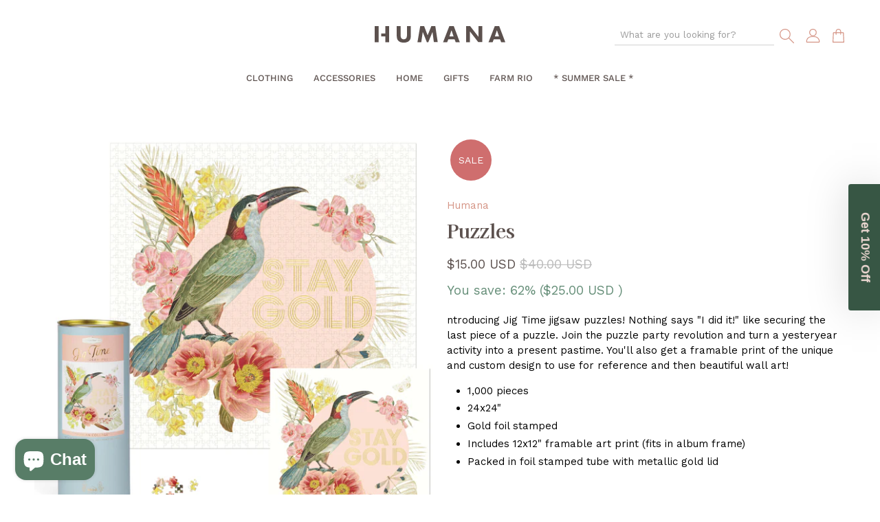

--- FILE ---
content_type: image/svg+xml
request_url: https://en.somoshumana.com/cdn/shop/t/9/assets/footer.svg?v=18122560682596117909
body_size: 886
content:
<svg xmlns="http://www.w3.org/2000/svg" viewBox="0 0 442.2 29.1"><defs><style>.cls-1{fill:#1d3628}.cls-2{fill:#84aa93}.cls-3{fill:#587d67}.cls-4{fill:#385745}</style></defs><g id="Capa_2" data-name="Capa 2"><g id="Layer_1" data-name="Layer 1"><path class="cls-1" d="M0 0h442.2v29.1H0z"/><path class="cls-2" d="M235.2 9.7a10 10 0 00.7 1.2l-.8-2.3a61.6 61.6 0 01-2.5-8.6h-4.8c3.3 2.3 5.4 6 7.4 9.7z"/><path class="cls-1" d="M52.3 24.7c.2-8 4.7-10.8 8.2-13s3.9-2.2 7-8.2L69.3 0H0v29.1h52.3v-4.4z"/><path class="cls-3" d="M357.5 24.5a60.5 60.5 0 01-5.1-6.8 14.6 14.6 0 01-1.7-12.4c.8-3-.1-3.7-1.4-5.3h-27.7c8.6 1.5 16.4 1.9 18 2.7a27.3 27.3 0 00-8.3 8C328.1 16 323 25.2 318 29.2h42.9a21.8 21.8 0 00-3.3-4.6zM236 11c1.8 2.6 4 2 7.2 3.6 4.6-3.6 9.5-6 13-6.4 7.8-.7 14 1.9 24-3.5 2.9-1.6 5.6-3.3 8.4-4.7h-56a61.6 61.6 0 002.5 8.5l.8 2.4z"/><path class="cls-1" d="M442.2 0h-93c1.3 1.6 2.3 2.2 1.5 5.3-1 4-1 8.5 1.7 12.4a60.5 60.5 0 005 6.8 21.8 21.8 0 013.4 4.6h10.4a3.2 3.2 0 01.3-1.4 3 3 0 015.8 1.4h65z"/><path class="cls-1" d="M375.6 26.4a2.8 2.8 0 00-4.1 1.3 3.2 3.2 0 00-.3 1.4h6a2.8 2.8 0 00-1.6-2.7z"/><path class="cls-4" d="M243.2 14.6c-3.1-1.6-5.3-1-7.3-3.7a10 10 0 01-.7-1.2c-2-3.7-4-7.5-7.4-9.7H69.3l-1.8 3.5c-3.1 6-3.5 6-7 8.2s-8 5-8.3 13v4.4h178.9a40 40 0 0112.1-14.5z"/><path class="cls-2" d="M257 29.1h6.2a12.6 12.6 0 01-.4-2.2 216 216 0 00-5.8 2.2zM331.4 10.8a27.3 27.3 0 018.3-8.1c-1.7-.8-9.5-1.2-18-2.7h-19.8c-2.4 5.4-2.8 10-2 14l9-2.8c-.7-5.5 4.2-10.3 4.2-10.3a12.1 12.1 0 00-2 9.6l9.3-3c0-2.2 2.7-4.3 2.7-4.3a5 5 0 00-.8 3.8l5.7-1.8c7.1-2.3 7.8-2 6.7-1.1 0 0-5.8 1.6-12 4 1.3 2.4 4.5 3.7 4.5 3.7-3.8-.7-5.7-1.8-6.4-3-1.2.5-2.5 1-3.6 1.6a61 61 0 01-5.3 2.1c2.6 5.7 9 9 9 9-6.8-2.3-10-5.2-11.3-8.2-2.9 1-6 2-9.2 2.8a25.1 25.1 0 0010.7 13h6.8c5.1-4 10.2-13.1 13.5-18.3zM286.3 20a143.7 143.7 0 01-7.9 1.9 21.4 21.4 0 003.8 7.2H294a14.8 14.8 0 01-7.7-9.2zM275.8 22.6c-3 .9-6.6 2-10.5 3.4a16.2 16.2 0 00.7 3.1h13.3a14 14 0 01-3.5-6.5z"/><path class="cls-2" d="M297.7 17l-8.7 2.3a20.2 20.2 0 006.2 9.8H311c-8.2-3.4-12-7.7-13.3-12.1zM258.1 12a22.5 22.5 0 00-5.7 16.6c3.4-1.3 6.8-2.5 10.3-3.6.4-7.2 7-12.2 7-12.2-3.3 4-4.6 7.8-4.6 11.4l10.4-3.1a15.5 15.5 0 013.5-10.4 17.4 17.4 0 00-1 9.7l8-2.2c-1.2-8 3.7-15.9 3.7-15.9a31 31 0 00-1.2 15.1l3.4-1 5.3-1.6A22.4 22.4 0 01301.5 0h-12.9l-8.4 4.7c-10 5.4-16.2 2.9-24 3.5-3.5.4-8.4 2.8-13 6.4-5.1 4-10 9.3-12.1 14.5h8.1a29.2 29.2 0 012-10.1 32.2 32.2 0 000 10.1h8.2C248.4 18.8 258 12 258 12z"/><path class="cls-4" d="M262.7 25a192 192 0 00-10.3 3.5v.6h4.7l5.7-2.2a12.3 12.3 0 010-2zM278.4 21.9a98.4 98.4 0 018-2 14.3 14.3 0 01-.5-1.8l-7.9 2.2.4 1.6zM309.6 13.4a8.3 8.3 0 01-.7-2.2l-9 2.8a17.6 17.6 0 00.6 2.3l9-3zM288.5 17.4l.5 1.9a331 331 0 008.7-2.3 15 15 0 01-.5-2.2l-5.3 1.6-3.4 1zM265.3 26c3.9-1.4 7.4-2.5 10.5-3.4a12 12 0 01-.3-1.6l-10.4 3.1a16.3 16.3 0 00.2 1.9zM334.7 4c1-.9.4-1.1-6.7 1.1L322.3 7a4.8 4.8 0 00.4 1c6.2-2.3 12-4 12-4zM317.2 10.4l3.6-1.6a2.5 2.5 0 01-.4-1.2l-9.3 2.9a11.6 11.6 0 00.7 2 61 61 0 005.4-2z"/><path class="cls-4" d="M327.2 11.8s-3.2-1.3-4.5-3.7a4.8 4.8 0 01-.4-1.1 5 5 0 01.9-3.8s-2.8 2.1-2.8 4.4a2.5 2.5 0 00.4 1.2c.7 1.2 2.5 2.3 6.4 3zM320.9 21.6s-6.5-3.4-9-9a11.6 11.6 0 01-.7-2.1c-.7-2.8-.4-6 2-9.6 0 0-5 4.8-4.2 10.3a8.3 8.3 0 00.6 2.2c1.2 3 4.5 5.9 11.3 8.2zM300.5 16.2a17.6 17.6 0 01-.6-2.3 23 23 0 012-13.9h-.4a22.4 22.4 0 00-4.3 14.8 15 15 0 00.5 2.2c1.3 4.4 5.1 8.8 13.3 12.1a25 25 0 01-10.5-12.9zM289 19.3l-.5-2a31 31 0 011.2-15s-4.9 8-3.7 15.8a14.3 14.3 0 00.4 1.8c.9 3.5 3.1 6.7 7.6 9.2h1.2a20.2 20.2 0 01-6.2-9.8zM278.4 21.9l-.4-1.6a17.4 17.4 0 011-9.6s-4 4.5-3.5 10.4a12 12 0 00.2 1.5 14 14 0 003.5 6.5h2.9a21.4 21.4 0 01-3.7-7.2zM265.1 24.1c0-3.5 1.3-7.4 4.7-11.3 0 0-6.7 5-7 12.1a12.3 12.3 0 000 2 12.6 12.6 0 00.4 2.2h2.8a15.3 15.3 0 01-.9-5zM258.1 12s-9.7 6.8-8.7 17.1h3v-.5c-.4-5.2 1-10.8 5.7-16.6zM241.3 19a29.2 29.2 0 00-2 10.1h2a32.2 32.2 0 010-10.1z"/></g></g></svg>

--- FILE ---
content_type: application/javascript
request_url: https://gravity-software.com/discountedprices/js/shopify/productsdata5979.js?v=1768795269
body_size: 46079
content:
 window.productDataGS = {"home-sunshine-decorative-throw-pillow-watercolor-cactus":{"id":"532469415997","pp":2900,"pc":"37096816701,37106909245,160677265469,261688655933,261689573437,261946572861,261954633789,261957681213,264028192829,265183264829,265250701373,265251979325,271332212797,275113377853,275264929853,275340623933","fa":"32041489465405"},"home-sunshine-decorative-throw-pillow-cactus":{"id":"532470399037","pp":2900,"pc":"37096816701,37106909245,160677265469,261688655933,261689573437,261946572861,261954633789,261957681213,264028192829,265183264829,265250701373,265251979325,271332212797,275113377853,275264929853,275340623933","fa":"32041491890237"},"gift-card":{"id":"546987540541","pp":1000,"pc":"160677265469,261954666557,261957713981,264028192829,265183264829","fa":"7018610294845"},"keepsake-indulge-mini-dress":{"id":"619357732925","pp":12000,"pc":"37094948925,37097046077,37097504829,62581604413,160677265469,261946736701,261948473405,261954732093,261957779517,262615662653,264028192829,265183264829,265250701373,265251717181,265952657469,270728659005,271831892029,274886197309,275264929853","fa":"7313970561085"},"cameo-own-light-pant":{"id":"638424907837","pp":12000,"pc":"37094948925,37100159037,37100486717,160677265469,261688721469,261689573437,261946736701,261954764861,261957812285,264028192829,265183264829,265250701373,265251717181,265952657469,270728659005,271831892029,274886197309,275264929853","fa":"7364679794749"},"doiy-stadium-opener":{"id":"650275586109","pp":2100,"pc":"37096816701,160677265469,261688623165,261689573437,261948506173,261954830397,261957681213,264028192829,265183264829,265250701373,265251979325,275113377853,275264929853,275340623933","fa":"7420100640829"},"doiy-unboring-paperweight":{"id":"650281123901","pp":2100,"pc":"37106974781,160677265469,261688623165,261689573437,261948571709,261954830397,261957845053,264028192829,265183264829,265250701373,265251979325,275264929853,275340623933","fa":"7420124561469"},"doiy-socks":{"id":"650291904573","pp":600,"pc":"160677265469,261689573437,261954830397","fa":"7420175548477"},"doiy-inflaframe":{"id":"662696099901","pp":2000,"pc":"37107040317,160677265469,162894053437,261688623165,261689573437,261954830397,261957877821,264028192829,265183264829,265250701373,265251979325,275340623933","fa":"7532959989821"},"molla-space-peeping-notebook":{"id":"662703046717","pp":400,"pc":"37106974781,160677265469,161938669629,261688623165,261689573437,261949095997,261949161533,261949194301,261949227069,261955027005,261957845053,264028192829,265183264829,265250701373,265251979325,275264929853","fa":"7533022806077"},"rifle-paper-notepad":{"id":"662706159677","pp":1200,"pc":"37106974781,160677265469,174428815421,261949259837,261954928701,261957845053,264028192829,265183264829","fa":"7533041123389"},"mara-hoffman-embroidered-cross-dress":{"id":"662716121149","pp":25000,"pc":"37094948925,37097046077,37097603133,62581604413,160677265469,261946835005,261955158077,261957779517,262615662653,263441121341,264028192829,265183264829,265250701373,265251717181,270728659005,275264929853","fa":"7533105643581"},"bariano-ruby-dress-b25d11":{"id":"662718218301","pp":12000,"pc":"37094948925,62581604413,160677265469,261946933309,261955223613,263441121341,264028192829,265183264829,265250701373,265251717181,267259674685,270728659005,274886197309,275264929853","fa":"7533120553021"},"bariano-lois-b23d36":{"id":"662718480445","pp":15000,"pc":"37094948925,62581604413,62597038141,160677265469,261946933309,261955223613,263441121341,264028192829,265183264829,265250701373,265251717181,267259674685,270728659005,274886197309,275264929853","fa":"7533122912317"},"doiy-hex-clips":{"id":"676054007869","pp":900,"pc":"37106974781,160677265469,261688623165,261689573437,261954830397,261957845053,264028192829,265183264829,265250701373,265251979325,275340623933","fa":"7638286860349"},"doiy-hex-pencil-case":{"id":"676057153597","pp":3500,"pc":"37106974781,160677265469,261688623165,261689573437,261954830397,261957845053,264028192829,265183264829,265250701373,265251979325,275340623933","fa":"7638313861181"},"trasto-tabla-pequena-1":{"id":"687234252861","pp":3500,"pc":"160677265469,261955256381","fa":"7670148300861"},"decorative-pillow-knitted-pompom":{"id":"959020859453","pp":4000,"pc":"37096816701,37106909245,160677265469,261688655933,261688688701,261689573437,261949423677,261949456445,261954633789,261957681213,263441121341,264028192829,265183264829,265250701373,265251979325,271332081725,271332212797,275340623933","fa":"9001660416061"},"decorative-pillow-watercolor-sky-and-seagull-printed":{"id":"959343263805","pp":4000,"pc":"37096816701,37106909245,160677265469,261688655933,261689573437,261954633789,261957681213,264028192829,265183264829,265250701373,265251979325,271332212797,275340623933","fa":"9003471536189"},"sunrise-circle-wall-hanging":{"id":"1527783030845","pp":10000,"pc":"37096816701,37106909245,160677265469,261688688701,261689573437,261949489213,261955321917,261957681213,263441121341,264028192829,265183264829,265250701373,265251979325,271332081725,275264929853,275340623933","fa":"13029841993789"},"totem-wall-hanging":{"id":"1527879598141","pp":7000,"pc":"37096816701,37106909245,160677265469,261688688701,261689573437,261949587517,261955321917,261957681213,263441121341,264028192829,265183264829,265250701373,265251979325,271332081725,275264929853,275340623933","fa":"13030701432893"},"holiday-greeting-cards":{"id":"1552110059581","pp":600,"pc":"160677265469,261954928701,261957845053","fa":"13206790307901"},"three-piece-bar-set":{"id":"1556892057661","pp":6500,"pc":"37096816701,160677265469,261688688701,261689573437,261955485757,261957681213,264028192829,265183264829,265250701373,265251979325,271332081725,275264929853,275340623933","fa":"13230379696189"},"serene-wax":{"id":"1567268044861","pp":600,"pc":"37096816701,160677265469,261955551293,261957681213,264028192829,265183264829,265250701373,265251979325,275113377853,275264929853,275340623933","fa":"13297925914685"},"foosball-opener":{"id":"1574715129917","pp":2200,"pc":"37107040317,160677265469,162894053437,261688623165,261689573437,261948473405,261954830397,261957877821,264028192829,265183264829,265250701373,265251979325,275340623933","fa":"13334388670525"},"the-matu-satchel":{"id":"1880847941693","pp":22250,"pc":"37094948925,37101633597,160677265469,162830024765,174428815421,174720155709,261955289149,264028192829,265183264829,275340623933","fa":"14155068604477"},"clear-good-luck-charms-iphone-xs-case":{"id":"3670736404541","pp":4100,"pc":"37107040317,160677265469,174720155709,261947260989,261954928701,261957877821,264028192829,264293548093,265183264829","fa":"28535544414269"},"knowing-you-pant":{"id":"3674380894269","pp":12000,"pc":"37094948925,37100159037,37100486717,62597038141,160677265469,261946605629,261954764861,261957812285,262615662653,264028192829,265183264829,265250701373,265251717181,265952657469,268661751869,270728659005,271831892029,274886197309,275264929853","fa":"28545900544061"},"atomic-pant":{"id":"4169981067325","pp":2000,"pc":"160677265469,261689573437,261954732093,261957812285","fa":"30459701493821"},"avidity-top":{"id":"4352890306621","pp":12000,"pc":"37100126269,58324418621,62581604413,156623831101,160677265469,161663221821,162075476029,174993244221,261688721469,261689573437,261946605629,261954764861,261957746749,262615662653,263441121341,264028192829,265183264829,265250701373,265251717181,265952657469,268661751869,270728659005,271831892029,274886197309,275264929853","fa":"31331859431485"},"soaked-dress":{"id":"4352929464381","pp":20000,"pc":"37094948925,37097046077,37097504829,62581604413,160677265469,261946736701,261954764861,261957779517,262615662653,264028192829,265183264829,265250701373,265251717181,265952657469,268661751869,270728659005,271831892029,274886197309,275264929853","fa":"31331924279357"},"offset-dress":{"id":"4352973045821","pp":12000,"pc":"37094948925,37097046077,37097504829,62581604413,160677265469,261946605629,261954732093,261957779517,262615662653,264028192829,265183264829,265250701373,265251717181,265952657469,268661751869,270728659005,271831892029,274886197309,275264929853","fa":"31332117119037"},"illuminated-ring":{"id":"4423782301757","pp":6500,"pc":"37094981693,160677265469,174428815421,174720155709,261946933309,261948538941,261955846205,264028192829,265183264829","fa":"31632045375549"},"lie-awake-top":{"id":"4433124589629","pp":12000,"pc":"37100126269,58324418621,156623831101,160677265469,261946605629,261948440637,261954764861,261957746749,262615662653,264028192829,265183264829,265250701373,265952657469,268661751869,270728659005,271831892029,274886197309,275264929853","fa":"31662451720253"},"form-mandarin-mango-candle":{"id":"4495721594941","pp":3800,"pc":"37106221117,160677265469,162769371197,174428815421,261956010045,261958107197,264028192829,265183264829","fa":"31921278091325"},"form-wild-fig-and-vetiver-candle":{"id":"4495728508989","pp":3800,"pc":"37106221117,160677265469,162769371197,174428815421,261956010045,261958107197,264028192829,265183264829","fa":"31921310302269"},"witch-hazel-firming-mist":{"id":"4497401839677","pp":1900,"pc":"160677265469,174933901373,261956042813","fa":"31927603036221"},"prickly-pear-cactus-vegan-soap":{"id":"4497426415677","pp":1200,"pc":"160677265469,174933901373,175035187261,261956042813","fa":"31927692361789"},"prickly-pear-cactus-vegan-organic-beauty-oil":{"id":"4497441095741","pp":6700,"pc":"160677265469,161676394557,174933901373,261956042813","fa":"31927752589373"},"lavender-fields-vegan-soap":{"id":"4497453809725","pp":1200,"pc":"160677265469,174933901373,175035187261,261956042813","fa":"31927820451901"},"seaberry-maracuja-vegan-organic-beauty-oil":{"id":"4497468260413","pp":3300,"pc":"160677265469,161676394557,174933901373,261956042813","fa":"31927904239677"},"facial-turmeric-vegan-soap":{"id":"4497472356413","pp":1200,"pc":"37103271997,160677265469,161732460605,162638004285,162638266429,162769272893,162806530109,174428815421,174933901373,175035187261,261956042813,264028192829,265183264829,275340623933","fa":"31927928291389"},"green-tea-hemp-cbd-vegan-natural-soap":{"id":"4497478287421","pp":1500,"pc":"37103271997,160677265469,161732460605,162638004285,162638266429,162769272893,174428815421,174933901373,175035187261,261956042813,264028192829,265183264829,275340623933","fa":"31927959486525"},"sweet-surrender-lavender-vanilla-deodorant":{"id":"4505442746429","pp":1600,"pc":"37102682173,156145549373,160677265469,161732460605,162806562877,162806726717,261050957885,261956108349,264028192829,265183264829,275195887677","fa":"31955987333181"},"bergamont-grapefuit-charcoal-deodorant":{"id":"4505444384829","pp":1500,"pc":"160677265469,261956108349","fa":"31955995263037"},"sensitive-blue-tansy-charcoal-deodorant":{"id":"4505446383677","pp":1600,"pc":"160677265469,261956108349","fa":"31956000145469"},"ribbed-bralette":{"id":"4816471687229","pp":1500,"pc":"160677265469,162638266429,261956272189,261957746749","fa":"32949104541757"},"eco-friendly-wet-dry-brush":{"id":"4816733470781","pp":2000,"pc":"160677265469,161676394557","fa":"32906037166141"},"ecofriendly-ultimate-cleansing-kit":{"id":"4816863297597","pp":3400,"pc":"160677265469,260562681917","fa":"32906380542013"},"chevron-ribbed-crop-top":{"id":"4832413024317","pp":3500,"pc":"37100126269,58324418621,160677265469,162638266429,174472855613,175053832253,261956272189,261957746749,264028192829,265183264829,270011334717,270011367485,270011564093,270444691517,271476097085,271476162621,273697275965,273697308733,274743820349,274886197309","fa":"39975984824381"},"kin-matcha-tea-and-bergamont-candle":{"id":"4832793133117","pp":1700,"pc":"37106221117,160677265469,162719760445,261947621437,261956010045,261957910589,261958107197,264028192829,265183264829","fa":"32954947141693"},"petite-diffuser-cranberry":{"id":"4833452294205","pp":2200,"pc":"160677265469,261956010045,261958107197","fa":"32952680939581"},"matcha-wisk":{"id":"4837076205629","pp":3000,"pc":"37107040317,160677265469,162719760445,162894053437,174428815421,261956403261,261957877821,264028192829,265183264829,265250701373,265251979325,275340623933","fa":"32964129095741"},"tear-drop-mirror":{"id":"4841744498749","pp":3600,"pc":"160677265469,261956534333","fa":"32977343938621"},"maria-short":{"id":"4843577311293","pp":2000,"pc":"37094948925,37100191805,37100486717,160677265469,174542159933,174547468349,260697292861,260722884669,261688688701,261689573437,261946605629,261946736701,261946769469,261947228221,261948932157,261951684669,262615662653,264028192829,265183264829,265250701373,268661751869,271332081725,274886197309,275264929853","fa":"32980742144061"},"mini-journal-set-letters":{"id":"4844985319485","pp":1100,"pc":"37106974781,160677265469,261956501565,261957845053,263756709949,264028192829,265183264829","fa":"32983343333437"},"figures-planter":{"id":"4847760932925","pp":1500,"pc":"37096816701,37106909245,160677265469,261956501565,261957681213,263756709949,264028192829,265183264829,275113377853","fa":"32988417228861"},"the-gia-hat":{"id":"4854181658685","pp":1000,"pc":"37101797437,160677265469,261688623165,261689573437,261948440637,261956337725,264028192829,265183264829","fa":"33001471279165"},"high-compressive-legging":{"id":"4854975430717","pp":2000,"pc":"160677265469,261689573437,261958041661","fa":"33002657415229"},"azi-vase-white":{"id":"4857675907133","pp":5200,"pc":"160677265469,261956534333","fa":"33007104622653"},"one-shoulder-ribbed-bralette":{"id":"4860155265085","pp":2000,"pc":"37100126269,58324418621,160677265469,162638266429,174472855613,261948440637,261948506173,261949718589,261956272189,261957746749,264028192829,265183264829,270011367485,271476228157,273697374269,274886197309,274888753213","fa":"33010717917245"},"rose-geranium-soap":{"id":"4865258094653","pp":1200,"pc":"37103271997,160677265469,162638004285,162638266429,174933901373,175035187261,261956042813,264028192829,265183264829,275264929853,275340623933","fa":"33019804483645"},"keep-smiling-soothing-aromatherapy-lip-gels":{"id":"4868109598781","pp":500,"pc":"160677265469","fa":"33024574062653"},"micro-derma-facial-roller":{"id":"4869453807677","pp":2400,"pc":"37103271997,160677265469,162638266429,162806169661,175016738877,264028192829,265183264829","fa":"33027141271613"},"eco-friendly-mini-face-rounds-7":{"id":"4869457182781","pp":2000,"pc":"160677265469,260562681917","fa":"33027146317885"},"eco-friendly-volumizing-blow-dry-brush":{"id":"4869463769149","pp":2200,"pc":"160677265469,161676394557","fa":"33027160735805"},"bun-twist-3pc":{"id":"4869473861693","pp":1000,"pc":"37103468605,160677265469,175016738877,261948440637,264028192829,265183264829","fa":"33027216638013"},"round-coconut-scrubbie":{"id":"4870013222973","pp":635,"pc":"156145549373,160677265469,162719760445,162806562877,175035187261,261956698173,264028192829,265183264829,265250701373,265251651645,275264929853,275340623933","fa":"33028209803325"},"adria-trays":{"id":"4870224707645","pp":4500,"pc":"160677265469,261956534333","fa":"33028552851517"},"get-shit-done-mug":{"id":"4871459471421","pp":1700,"pc":"160677265469,261956501565","fa":"33031287177277"},"panama-canvas-puzzles":{"id":"4872142585917","pp":2000,"pc":"37107040317,160677265469,162894053437,261956730941,261957877821,264028192829,265183264829","fa":"33032291319869"},"form-spanish-moss-candle-12oz":{"id":"4872282734653","pp":3800,"pc":"37106221117,160677265469,162769371197,174428815421,261956010045,261958107197,263807926333,264028192829,265183264829","fa":"33032778285117"},"parks-mapplewood-moss-11oz":{"id":"4872435105853","pp":4000,"pc":"37106221117,160677265469,162769371197,261956010045,261958107197,264028192829,265183264829","fa":"33032941568061"},"artisan-slender-vase":{"id":"4872446836797","pp":4000,"pc":"160677265469,261956501565","fa":"33032984821821"},"tula-shorts":{"id":"4877268287549","pp":11900,"pc":"37094948925,37100191805,37100486717,160677265469,261946736701,261946769469,261952110653,261952700477,261955289149,262615662653,264028192829,265183264829,270728659005,274886197309","fa":"33048394268733"},"annely-woven-belt":{"id":"4877274480701","pp":13900,"pc":"37094948925,37101568061,160677265469,261949489213,261955289149,264028192829,265183264829","fa":"33048437555261"},"lalon-belt":{"id":"4877276086333","pp":11900,"pc":"37094948925,37101568061,160677265469,261948440637,261955289149,264028192829,265183264829","fa":"33048454823997"},"jigsaw-puzzle":{"id":"6535677018173","pp":4200,"pc":"37107040317,160677265469,261948473405,261952798781,261954928701,261957877821,263756578877,264028192829,264293548093,265183264829","fa":"39248028696637"},"menagerie-catchall-tray":{"id":"6535684161597","pp":3000,"pc":"37096816701,37106909245,160677265469,162719760445,261952864317,261954928701,261957681213,263756578877,264028192829,265183264829,275113377853","fa":"39248047013949"},"statement-vanilla-violet-candle":{"id":"6540604145725","pp":1600,"pc":"37106221117,160677265469,162719760445,261947818045,261956010045,261958107197,264028192829,265183264829","fa":"39255846944829"},"niko-tray":{"id":"6543308292157","pp":6100,"pc":"37096816701,37106909245,160677265469,162719760445,174725300285,261956534333,261957681213,264028192829,265183264829,265250701373,265251979325,275340623933","fa":"39260872278077"},"tie-dye-highwaist-leggins":{"id":"6543342501949","pp":1000,"pc":"160677265469,162638266429,261689573437,261956272189,261958041661,271332212797","fa":"39311144190013"},"chika":{"id":"6550997073981","pp":6000,"pc":"137300934717,160677265469,261956763709,264028192829,265183264829","fa":"39274538369085"},"clary-sage-essential-oil":{"id":"6554720796733","pp":7345,"pc":"160677265469,261956304957","fa":"39282498895933"},"pax-knit-top":{"id":"6564343119933","pp":2000,"pc":"37100126269,58324418621,156623831101,160677265469,261688688701,261689573437,261947228221,261953224765,261956829245,261957746749,262615662653,264028192829,265183264829,265250701373,265251717181,270728659005,271332081725,275264929853","fa":"39301067964477"},"plaid-bucket-hat":{"id":"6564349771837","pp":3000,"pc":"37101797437,160677265469,261688655933,261689573437,261956829245,262615662653,264028192829,265183264829,265250701373,265251881021,270728659005,271332212797,274886197309,275340623933","fa":"39301076189245"},"kasi-tie-dye-bucket-hat":{"id":"6564351803453","pp":3000,"pc":"37101797437,160677265469,261688655933,261689573437,261956829245,262615662653,264028192829,265183264829,265250701373,265251881021,270728659005,271332212797,274886197309,275340623933","fa":"39301079728189"},"barrette-stick":{"id":"6564662149181","pp":1500,"pc":"37103468605,160677265469,261949456445,261955584061,264028192829,265183264829,265250701373,265251881021,275340623933","fa":"39301662474301"},"dusters-cindy-blue-short":{"id":"6569406595133","pp":9200,"pc":"37094948925,37100191805,37100486717,160677265469,261948047421,261955190845,264028192829,265183264829,274886197309","fa":"39310920122429"},"boy-shorts":{"id":"6569545662525","pp":1000,"pc":"160677265469,162638266429,261689573437,261956272189,271332212797","fa":"39311174303805"},"clarisse-woven-belt":{"id":"6579832619069","pp":13300,"pc":"37094948925,37101568061,160677265469,261948112957,261955289149,264028192829,265183264829","fa":"39331717775421"},"strawberry-fields-umbrella":{"id":"6580099285053","pp":4300,"pc":"37107040317,160677265469,261954928701,261957877821,264028192829,264293548093,265183264829","fa":"39332438147133"},"sage-essential-oil":{"id":"6582025027645","pp":4400,"pc":"160677265469,261956304957","fa":"39336369487933"},"last-dance-knit-top":{"id":"6583625416765","pp":12600,"pc":"37100126269,58324418621,156623831101,160677265469,261946605629,261948440637,261949489213,261949915197,261954732093,261957746749,264028192829,265183264829,265952657469,268666994749,270728659005,271831892029,274886197309,275264929853","fa":"39339591598141"},"realm-bubble-stack-glass-tape-holder":{"id":"6583671685181","pp":2000,"pc":"37106221117,160677265469,261949423677,261949456445,261949751357,261950341181,261953781821,261956010045,261958107197,264028192829,265183264829","fa":"39339771134013"},"bulb-diffuser-fig-olive":{"id":"6583939760189","pp":4500,"pc":"37106221117,160677265469,162719760445,261956010045,261958107197,264028192829,265183264829","fa":"39340256952381"},"bulb-diffuser-wild-neroli":{"id":"6583954538557","pp":4500,"pc":"37106221117,160677265469,162719760445,261956010045,261957910589,261958107197,264028192829,265183264829","fa":"39340296667197"},"bulb-diffuser-sea-salt":{"id":"6583977410621","pp":4500,"pc":"37106221117,160677265469,162719760445,261956010045,261958107197,264028192829,265183264829","fa":"39340327960637"},"bulb-diffuser-willow":{"id":"6583984160829","pp":4500,"pc":"37106221117,160677265469,162719760445,261956010045,261958107197,264028192829,265183264829","fa":"39340337463357"},"realm-purple-glass-wisteria-fresh-air-willow-candle":{"id":"6584359878717","pp":3400,"pc":"37106221117,160677265469,162719760445,261956010045,261958107197,264028192829,265183264829","fa":"39341086310461"},"realm-yellow-glass-golden-whiskey-sequoia-candle":{"id":"6584361222205","pp":3400,"pc":"37106221117,160677265469,162719760445,261956010045,261958107197,264028192829,265183264829","fa":"39341093158973"},"realm-green-glass-bamboo-green-tea-melon-candle":{"id":"6584368005181","pp":3400,"pc":"37106221117,160677265469,162719760445,261956010045,261958107197,264028192829,265183264829","fa":"39341108330557"},"realm-blue-stack-glass-haze-driftwood-fig-candle":{"id":"6584374100029","pp":3400,"pc":"37106221117,160677265469,162719760445,261956010045,261958107197,264028192829,265183264829","fa":"39341120979005"},"realm-diffuser-purple-wisteria-air-willow":{"id":"6584609505341","pp":4200,"pc":"37106221117,160677265469,162719760445,261956010045,261958107197,264028192829,265183264829","fa":"39341598441533"},"realm-diffuser-yellow-whiskey-sequoia":{"id":"6584615239741","pp":4200,"pc":"37106221117,160677265469,162719760445,261956010045,261958107197,264028192829,265183264829","fa":"39341622493245"},"realm-diffuser-pink-dusk-patchouli-pear":{"id":"6584615960637","pp":4200,"pc":"37106221117,160677265469,162719760445,261956010045,261958107197,264028192829,265183264829","fa":"39341625147453"},"realm-diffuser-green-bamboo-green-tea-melon":{"id":"6584617271357","pp":4200,"pc":"37106221117,160677265469,162719760445,261956010045,261958107197,264028192829,265183264829","fa":"39341627113533"},"realm-diffuser-blue-haze-driftwood-fig":{"id":"6584618123325","pp":4200,"pc":"37106221117,160677265469,162719760445,261956010045,261958107197,264028192829,265183264829","fa":"39341628325949"},"realm-bowl-purple-wisteria-fresh-air-willow-candle":{"id":"6584873222205","pp":3900,"pc":"37106221117,160677265469,162719760445,261956010045,261958107197,264028192829,265183264829","fa":"39342111096893"},"realm-bowl-yellow-golden-whiskey-sequoia":{"id":"6584874663997","pp":3900,"pc":"37106221117,160677265469,162719760445,261956010045,261958107197,264028192829,265183264829","fa":"39342115258429"},"realm-bowl-bamboo-green-tea-melon":{"id":"6584880169021","pp":3900,"pc":"37106221117,160677265469,162719760445,261956010045,261958107197,264028192829,265183264829","fa":"39342130561085"},"realm-bowl-blue-haze-drifwood-misted-fig-candle":{"id":"6584881905725","pp":3900,"pc":"37106221117,160677265469,162719760445,261956010045,261958107197,264028192829,265183264829","fa":"39342136164413"},"paloma-bra-1":{"id":"6585932775485","pp":2000,"pc":"37103173693,160677265469,161582186557,174724874301,261688688701,261689573437,261946736701,261953880125,261958041661,264028192829,265183264829,265251749949,268666994749,271332081725","fa":"39344391585853"},"float-seamless-high-waisted-leggings-3-4":{"id":"6585943457853","pp":2000,"pc":"37103173693,160677265469,161577664573,161582219325,174724874301,261688688701,261689573437,261946736701,261953978429,261958041661,264028192829,265183264829,265251749949,268666994749,271332081725","fa":"39344412065853"},"copy-of-calma-romper-in-aesthetic":{"id":"6587309195325","pp":15000,"pc":"37094948925,37101338685,160677265469,260697292861,261570134077,261946736701,261957976125,264028192829,265183264829,268666994749,274886197309","fa":"39347434127421"},"supernova-bracelet":{"id":"6592899940413","pp":5500,"pc":"160677265469,261955846205","fa":"39357339566141"},"teeny-tiny-galaxy-studs":{"id":"6592901414973","pp":8500,"pc":"37094981693,160677265469,261948538941,261955846205,264028192829,265183264829","fa":"39357341925437"},"starlight-stud-earrings":{"id":"6592902987837","pp":3800,"pc":"160677265469,261955846205","fa":"39357344088125"},"sweet-tooth-earring-set":{"id":"6592903970877","pp":6800,"pc":"37094981693,160677265469,261948506173,261955846205,264028192829,265183264829","fa":"39579017216061"},"cutout-moon-studs":{"id":"6592909475901","pp":3800,"pc":"160677265469,261955846205","fa":"39579039858749"},"ribbed-one-shoulder-crop-top":{"id":"6592910196797","pp":3500,"pc":"37100126269,58324418621,160677265469,162638266429,174472855613,261948440637,261949718589,261956272189,261957746749,264028192829,265183264829,270444691517,274886197309","fa":"39357363781693"},"born-to-fly-huggie-hoops":{"id":"6592912228413","pp":6500,"pc":"160677265469,261955846205","fa":"39357366534205"},"highneck-ribbed-tank-top":{"id":"6592936411197","pp":3500,"pc":"37100126269,58324418621,160677265469,162638266429,174472855613,261948440637,261949718589,261952995389,261956272189,261957746749,264028192829,265183264829,270011334717,270011367485,270444691517,273697275965,273697308733,273697341501,273697374269,274886197309","fa":"39399993442365"},"vintage-highneck-tank-top":{"id":"6593309704253","pp":4500,"pc":"37100126269,58324418621,160677265469,162638266429,174472855613,261956272189,261957746749,264028192829,265183264829,270011170877,270011203645,270011236413,270011269181,270011301949,274886197309","fa":"39975922761789"},"star-bardot-dress":{"id":"6596653514813","pp":13000,"pc":"37094948925,160677265469,261946835005,261947883581,261957156925,264028192829,265183264829,265251717181,267259674685,268004491325,268666994749,270728659005,274886197309,275264929853","fa":"39364525588541"},"high-rise-compressive-leggings-23":{"id":"6597730762813","pp":2000,"pc":"37103173693,160677265469,161577664573,161582219325,174724874301,261688688701,261689573437,261946605629,261953880125,261953912893,261958041661,264028192829,265183264829,265251749949,268666994749,271332081725","fa":"39366837633085"},"lila-denim-mom-shorts":{"id":"6598648070205","pp":2000,"pc":"37094948925,37100191805,37100486717,160677265469,260722884669,261688688701,261689573437,261946769469,261957189693,264028192829,265183264829,268666994749,270728659005,271332081725,274886197309,275264929853","fa":"39369016377405"},"flashmasque-soothe-5-minute-sheet-mask":{"id":"6600326414397","pp":1000,"pc":"37103271997,160677265469,162638069821,162638266429,174933082173,264028192829,265183264829","fa":"39372968198205"},"hero-status-roll-model-brightening-roll-on-eye-serum":{"id":"6600328020029","pp":2600,"pc":"160677265469","fa":"39372974817341"},"hero-status-roll-model-moisturizing-roll-on-eye-serum":{"id":"6600331198525","pp":2600,"pc":"160677265469","fa":"39372983238717"},"daily-driver-rise-skinny-straight":{"id":"6600364064829","pp":9700,"pc":"37094948925,37100257341,160677265469,261948407869,261957124157,264028192829,265183264829,265250701373,265251717181,268666994749,274886197309,275264929853","fa":"39373136920637"},"peace-and-love-wrap-dress":{"id":"6600381562941","pp":14500,"pc":"37094948925,37097046077,37097603133,160677265469,261946933309,261957156925,261957779517,264028192829,265183264829,265251717181,268004491325,268666994749,270728659005,274886197309,275264929853","fa":"39373175226429"},"english-garden-freya-pant":{"id":"6600452898877","pp":10900,"pc":"37094948925,37100159037,37100486717,160677265469,261947883581,261957156925,261957812285,264028192829,265183264829,265251717181,268004491325,268666994749,270728659005,274886197309,275264929853","fa":"39373368000573"},"knot-tab-handle-bag":{"id":"6603596791869","pp":8000,"pc":"37101633597,160677265469,261962530877,261984518205,264028192829,265183264829,268666994749,270728659005,275340623933","fa":"39379953287229"},"payne-short":{"id":"6607228043325","pp":8300,"pc":"37094948925,37100191805,37100486717,160677265469,161578156093,174725103677,261946769469,264028192829,265183264829,265952755773,268004491325,268666994749,270728659005,275264929853","fa":"39388077490237"},"nyla-top":{"id":"6607240953917","pp":2000,"pc":"160677265469,261689573437,261957746749","fa":"39388112158781"},"khaki-zebra-midi-dress":{"id":"6609219584061","pp":13800,"pc":"37094948925,160677265469,261946998845,261957156925,264028192829,265183264829,265251717181,267259674685,268004491325,268666994749,270728659005,274886197309,275264929853","fa":"39706723450941"},"chevron-bandeau":{"id":"6609804132413","pp":1500,"pc":"37100126269,58324418621,160677265469,161577992253,161582186557,162638266429,174472855613,261947588669,261953159229,261956272189,261957746749,262181093437,264028192829,265183264829,274886197309","fa":"39975945830461"},"burst-tie-dye-high-neck-top":{"id":"6609822384189","pp":4000,"pc":"160677265469,162638266429,261956272189,261957746749","fa":"39392951238717"},"clear-short-glases":{"id":"6612037042237","pp":3500,"pc":"160677265469,261955256381","fa":"39397281136701"},"green-glasses":{"id":"6612066566205","pp":3500,"pc":"160677265469,261955256381","fa":"39397367414845"},"bella-woven-belt":{"id":"6614341845053","pp":12000,"pc":"37094948925,37101568061,160677265469,261948440637,261955289149,264028192829,265183264829","fa":"39401890218045"},"elysees-belt":{"id":"6614342271037","pp":11000,"pc":"37094948925,37101568061,160677265469,261948440637,261953257533,261955289149,264028192829,265183264829","fa":"39401890480189"},"macie-romper":{"id":"6614347284541","pp":13500,"pc":"37094948925,37101338685,160677265469,261946605629,261957976125,262244433981,264028192829,265183264829,268666994749,270728659005,274886197309,275264929853","fa":"39401897164861"},"regina-singlet":{"id":"6614350790717","pp":2000,"pc":"160677265469,261689573437,261957746749,262244433981","fa":"39401899556925"},"vista-top":{"id":"6614365405245","pp":8000,"pc":"37100126269,58324418621,156623831101,160677265469,261946605629,261956796477,261957746749,264028192829,265183264829,268666994749,270728659005,274886197309","fa":"39401942450237"},"delta-shorts-1":{"id":"6614367797309","pp":6120,"pc":"37094948925,37100191805,37100486717,160677265469,261946769469,261952077885,261956796477,264028192829,265183264829,268666994749,270728659005,274886197309","fa":"39401949200445"},"rio-vista-halter-top":{"id":"6614380871741","pp":7110,"pc":"37100126269,58324418621,156623831101,160677265469,261946605629,261947228221,261956796477,261957746749,264028192829,265183264829,265952755773,268666994749,270728659005,274886197309","fa":"39401984884797"},"malibu-crop":{"id":"6614383099965","pp":7110,"pc":"37100126269,58324418621,156623831101,160677265469,261946605629,261947228221,261952897085,261956796477,261957746749,264028192829,265183264829,268666994749,270728659005,274886197309","fa":"39401988685885"},"monterey-skirt":{"id":"6614386606141","pp":6210,"pc":"37094948925,37100224573,37100486717,160677265469,261946605629,261946769469,261947228221,261952634941,261952897085,261956796477,264028192829,265183264829,268666994749,270728659005,274886197309","fa":"39401997041725"},"sailor-jean-fern":{"id":"6615057793085","pp":12700,"pc":"37094948925,37100257341,37100486717,160677265469,261948014653,261955190845,264028192829,265183264829,268666994749,274886197309","fa":"39403530092605"},"karen-eastcoast-flare-jean":{"id":"6615059267645","pp":12700,"pc":"160677265469,261955190845","fa":"39403535138877"},"original-straight-jean":{"id":"6615062151229","pp":12700,"pc":"160677265469,261955190845,261957812285","fa":"39403548409917"},"baby-pink-mari-choker":{"id":"6615301750845","pp":8000,"pc":"37094981693,160677265469,261955846205,264028192829,265183264829","fa":"39404050513981"},"rose-mari-studs":{"id":"6615308566589","pp":5700,"pc":"37094981693,160677265469,261955846205,264028192829,265183264829","fa":"39404059295805"},"dino-mite-stud-set-1":{"id":"6615310336061","pp":7000,"pc":"37094981693,160677265469,261955846205,264028192829,265183264829","fa":"39404061655101"},"dinosaur-dance-stud-set":{"id":"6615310630973","pp":7000,"pc":"37094981693,160677265469,261955846205,264028192829,265183264829","fa":"39404062310461"},"gossamer-maxi-dress":{"id":"6615316299837","pp":19500,"pc":"37094948925,37097635901,160677265469,261946769469,261947228221,262335692861,264028192829,265183264829,265251717181,267259674685,268666994749,270728659005,274886197309,275264929853","fa":"39404073713725"},"the-casual-shirt":{"id":"6615319085117","pp":9800,"pc":"37094948925,58324385853,160677265469,261946736701,261948440637,262487834685,264028192829,265183264829,268666994749,274886197309,275264929853","fa":"39404077875261"},"mascalli-linen-dress":{"id":"6615319937085","pp":28800,"pc":"37094948925,160677265469,261946998845,264028192829,264834285629,265183264829,267259674685,270728659005,274886197309,275264929853","fa":"39404079644733"},"mama-hope-shorts":{"id":"6615328489533","pp":13800,"pc":"37094948925,37100191805,37100486717,160677265469,261946933309,264028192829,264834285629,265183264829,270728659005,274886197309,275264929853","fa":"39404125945917"},"lavande-pia-shirt":{"id":"6615328981053","pp":17500,"pc":"37094948925,58324385853,160677265469,261946966077,264028192829,264834285629,265183264829,268666994749,270728659005,274886197309,275264929853","fa":"39404126666813"},"sia-santorini-dress-1":{"id":"6615329570877","pp":26000,"pc":"37094948925,160677265469,261946998845,264028192829,264834285629,265183264829,267259674685,270728659005,274886197309,275264929853","fa":"39404127584317"},"harlow-embroidered-blouse":{"id":"6615330619453","pp":21500,"pc":"160677265469","fa":"39404132106301"},"mara-gown":{"id":"6615332159549","pp":16500,"pc":"37094948925,37097603133,37097635901,160677265469,261946736701,261946769469,261947228221,262949109821,264028192829,265183264829,267259674685,268666994749,270728659005,274886197309,275264929853","fa":"39404136529981"},"curie-jacket":{"id":"6615334944829","pp":10000,"pc":"37094948925,58324353085,160677265469,261946605629,261946736701,261946769469,261947228221,262159401021,262949109821,264028192829,265183264829,270728659005,274886197309,275264929853","fa":"39404154978365"},"darlington-top":{"id":"6615335829565","pp":9000,"pc":"160677265469,261957746749,262949109821","fa":"39404156518461"},"rikki-shirt":{"id":"6615338090557","pp":15000,"pc":"37094948925,58324385853,160677265469,261946769469,262949109821,264028192829,265183264829,268666994749,270728659005,274886197309,275264929853","fa":"39404165103677"},"rikki-short":{"id":"6615338778685","pp":13000,"pc":"37094948925,37100191805,37100486717,160677265469,261946769469,262949109821,264028192829,265183264829,268666994749,270728659005,274886197309,275264929853","fa":"39404166086717"},"haliday-smock-dress":{"id":"6615339597885","pp":16500,"pc":"37094948925,37097046077,37097504829,160677265469,261946605629,261957779517,262949109821,264028192829,265183264829,265250701373,265251717181,268661751869,270728659005,274886197309,275264929853","fa":"39404167168061"},"biku-bodysuit":{"id":"6615339761725","pp":7000,"pc":"37100126269,58324418621,156623831101,160677265469,261947228221,261957746749,262949109821,264028192829,265183264829,268666994749,270728659005,274886197309,275264929853","fa":"39404167692349"},"anais-smock-dress":{"id":"6615340318781","pp":15500,"pc":"37094948925,37097046077,37097504829,160677265469,261946605629,261957779517,262949109821,264028192829,265183264829,270728659005,274886197309,275264929853","fa":"39404169625661"},"curie-short":{"id":"6615340777533","pp":13000,"pc":"37094948925,37100191805,37100486717,160677265469,261946605629,261947228221,261949718589,262159401021,262949109821,264028192829,265183264829,270728659005,274886197309,275264929853","fa":"39404169986109"},"dawn-grande-fleur-picnic-rug":{"id":"6615591714877","pp":16000,"pc":"37107040317,160677265469,261957877821,262643286077,263756578877,264028192829,265183264829,268666994749,275340623933","fa":"39404682281021"},"dia-jumpsuit":{"id":"6615593844797","pp":7920,"pc":"160677265469,261954076733,261957976125","fa":"39404686540861"},"nightshade-grande-fleur-picnic-rug":{"id":"6615595155517","pp":16000,"pc":"37107040317,160677265469,261957877821,262643286077,263756578877,264028192829,265183264829,268666994749,275340623933","fa":"39404690800701"},"native-wildflower-picnic-rug":{"id":"6615595810877","pp":16000,"pc":"37107040317,160677265469,261957877821,262643286077,263756578877,264028192829,265183264829,268666994749,275340623933","fa":"39404691554365"},"pastel-forest-picnic-rug":{"id":"6615596302397","pp":16000,"pc":"37107040317,160677265469,261957877821,262643286077,263756578877,264028192829,265183264829,268666994749,275340623933","fa":"39404691947581"},"ginger-wandering-throw":{"id":"6615597219901","pp":13000,"pc":"37107040317,160677265469,261957877821,262643286077,263756578877,264028192829,265183264829,268666994749,275340623933","fa":"39404694011965"},"ikaria-top":{"id":"6615602790461","pp":4770,"pc":"37100126269,58324418621,156623831101,160677265469,261946736701,261946769469,261947228221,261956796477,261957746749,264028192829,265183264829,268666994749,270728659005,274886197309","fa":"39404701876285"},"rhodes-pants":{"id":"6615681925181","pp":7000,"pc":"37094948925,37100159037,37100486717,160677265469,261946736701,261946769469,261956796477,261957812285,264028192829,265183264829,268666994749,270728659005,274886197309","fa":"39404922077245"},"reformer-candle":{"id":"6615713873981","pp":2000,"pc":"37106221117,37106909245,160677265469,261956010045,261958107197,264028192829,265183264829","fa":"39404975194173"},"investigator-candle":{"id":"6615714594877","pp":2000,"pc":"37106221117,37106909245,160677265469,261956010045,261958107197,264028192829,265183264829","fa":"39404975980605"},"loyalist-candle":{"id":"6615714758717","pp":2000,"pc":"160677265469,261956010045,261958107197","fa":"39404976046141"},"challenger-candle":{"id":"6615715217469","pp":2000,"pc":"37106221117,37106909245,160677265469,261956010045,261958107197,264028192829,265183264829","fa":"39404976767037"},"perssimon-chestnut-holiday-tin":{"id":"6615716429885","pp":1700,"pc":"160677265469,261956010045,261958107197","fa":"39404978143293"},"neighborhood-holiday-tin":{"id":"6615716921405","pp":1700,"pc":"160677265469,261956010045,261958107197","fa":"39404978307133"},"sweet-orange-fir-holiday-tin":{"id":"6615717150781","pp":1700,"pc":"160677265469,261956010045,261958107197","fa":"39404981125181"},"pomegranate-spruce-holiday-tin":{"id":"6615717380157","pp":1700,"pc":"160677265469,261956010045,261958107197","fa":"39404981485629"},"jingle-bells-holiday-spark-candle":{"id":"6615717576765","pp":2000,"pc":"37106221117,160677265469,261948735549,261956010045,261958107197,263807926333,264028192829,265183264829","fa":"39404981715005"},"have-yourself-a-merry-little-christmas-holiday-spark-candle":{"id":"6615717773373","pp":2000,"pc":"160677265469,261956010045,261958107197","fa":"39404981780541"},"believe-holiday-spark-candle":{"id":"6615718068285","pp":2000,"pc":"37106221117,160677265469,261956010045,261958107197,263807926333,264028192829,265183264829","fa":"39404981878845"},"hohoho-holiday-spark-candle":{"id":"6615718297661","pp":2000,"pc":"160677265469,261956010045,261958107197","fa":"39404981944381"},"let-it-snow-holiday-spark-candle":{"id":"6615718920253","pp":2000,"pc":"160677265469,261956010045,261958107197","fa":"39404982370365"},"falala-holiday-spark-candle":{"id":"6615719116861","pp":2000,"pc":"160677265469,261956010045,261958107197","fa":"39404982435901"},"wonder-cinnamon-holiday-candle":{"id":"6615719608381","pp":1800,"pc":"160677265469,261956010045,261958107197","fa":"39404983287869"},"wonder-tangerine-holiday-candle":{"id":"6615719837757","pp":1800,"pc":"160677265469,261956010045,261958107197","fa":"39404983418941"},"wonder-balsam-fir-holiday-candle":{"id":"6615720067133","pp":1800,"pc":"160677265469,261956010045,261958107197","fa":"39404983779389"},"wonder-vanilla-bean-myrrh":{"id":"6615720296509","pp":1800,"pc":"160677265469,261956010045,261958107197","fa":"39404984107069"},"cypress-fir-holiday-green-candle":{"id":"6615720820797","pp":2800,"pc":"37106221117,160677265469,261949423677,261949718589,261956010045,261958107197,263807926333,264028192829,265183264829","fa":"39405295697981"},"boxed-cypress-fir-holiday-glass-candle":{"id":"6615721410621","pp":2800,"pc":"37106221117,160677265469,261956010045,261958107197,263807926333,264028192829,265183264829","fa":"39404986040381"},"cypress-fir-holiday-glass-copper-candle":{"id":"6615721672765","pp":2800,"pc":"37106221117,160677265469,261956010045,261958107197,263807926333,264028192829,265183264829","fa":"39404986925117"},"small-white-speckle-tree-stack":{"id":"6615722393661","pp":2800,"pc":"160677265469,261956010045,261958107197","fa":"39405290291261"},"ivory-speckled-ceramic-bowl":{"id":"6615722590269","pp":4000,"pc":"37106221117,160677265469,261956010045,261958107197,264028192829,265183264829","fa":"39404988235837"},"mercury-ribbed-silver-candle":{"id":"6615723442237","pp":1700,"pc":"37106221117,160677265469,261956010045,261958107197,263807926333,264028192829,265183264829","fa":"39404989579325"},"tall-mercury-ribbed-silver-candle":{"id":"6615723900989","pp":2800,"pc":"37106221117,160677265469,261956010045,261958107197,263807926333,264028192829,265183264829","fa":"39404990038077"},"large-mercury-ribbed-candle":{"id":"6615724228669","pp":4000,"pc":"37106221117,160677265469,261956010045,261958107197,263807926333,264028192829,265183264829","fa":"39404991086653"},"cypress-fir-room-spray":{"id":"6615855431741","pp":2300,"pc":"37107040317,160677265469,162719760445,162806726717,162894053437,261956010045,261957877821,263807926333,264028192829,265183264829","fa":"39405256835133"},"cypress-fir-frosted-candle":{"id":"6615857201213","pp":2600,"pc":"37106221117,160677265469,162719760445,261949423677,261949718589,261956010045,261958107197,263807926333,264028192829,265183264829","fa":"39405262143549"},"cypress-fir-ribbed-glass-candle":{"id":"6615858643005","pp":2000,"pc":"37106221117,160677265469,261956010045,261958107197,263807926333,264028192829,265183264829","fa":"39405266239549"},"cypress-fir-holiday-white-frosted-candle":{"id":"6615863492669","pp":4000,"pc":"160677265469,261956010045,261958107197","fa":"39405281968189"},"cypress-fir-holiday-opaque-glass-candle-1":{"id":"6615864606781","pp":1800,"pc":"160677265469,261956010045,261958107197","fa":"39405284065341"},"cypress-fir-holiday-mercury-glass-candle":{"id":"6615865229373","pp":1400,"pc":"37106221117,160677265469,261949423677,261949718589,261956010045,261958107197,263807926333,264028192829,265183264829","fa":"39405284851773"},"cypress-fir-holiday-tree-totem-candle":{"id":"6615867195453","pp":2900,"pc":"37106221117,160677265469,261947654205,261956010045,261958107197,263807926333,264028192829,265183264829","fa":"39405286752317"},"cypress-fir-holiday-petite-reed-diffuser":{"id":"6615874469949","pp":2500,"pc":"160677265469,261956010045,261958107197","fa":"39405299793981"},"impressions-fingers-crossed-candle":{"id":"6615880106045","pp":2000,"pc":"160677265469,261956010045,261958107197","fa":"39405314080829"},"twisted-taper-candles":{"id":"6615882694717","pp":1200,"pc":"37107040317,160677265469,162894053437,261956010045,261957877821,262174801981,262175785021,262527123517,263756578877,264028192829,265183264829","fa":"39405319585853"},"taper-10-candles":{"id":"6615885742141","pp":1000,"pc":"37107040317,160677265469,162894053437,261948440637,261953323069,261956010045,261957877821,262245351485,262527156285,264028192829,265183264829","fa":"39405322403901"},"ceramic-taper-holder":{"id":"6617059065917","pp":900,"pc":"37106909245,37107040317,160677265469,162894053437,261956010045,261957877821,262527090749,264028192829,265183264829","fa":"39407599059005"},"black-fig-vetiver-body-hand-cream":{"id":"6617060540477","pp":1400,"pc":"37107040317,160677265469,162806628413,162894053437,261956010045,261957877821,264028192829,265183264829","fa":"39407602991165"},"eucalyptus":{"id":"6617061523517","pp":1400,"pc":"160677265469,261956010045","fa":"39407605383229"},"meadow-pencil-set":{"id":"6617068798013","pp":1700,"pc":"37107040317,160677265469,162894053437,261954928701,261957877821,264028192829,264333099069,265183264829","fa":"39407618981949"},"golden-flare-pant":{"id":"6617076924477","pp":16000,"pc":"37094948925,37100159037,37100486717,160677265469,261957812285,263048167485,263667122237,264028192829,265183264829,265952755773,268004491325,270728659005,274886197309","fa":"39407634907197"},"amina-belt":{"id":"6617094029373","pp":11600,"pc":"37094948925,37101568061,160677265469,261949489213,261955289149,264028192829,265183264829","fa":"39407661580349"},"soli-belt":{"id":"6617094062141","pp":12600,"pc":"37094948925,37101568061,160677265469,261948440637,261955289149,264028192829,265183264829","fa":"39407661645885"},"pastel-groove-long-line-shirt":{"id":"6617353584701","pp":15800,"pc":"37094948925,58324385853,160677265469,261947883581,261957156925,264028192829,265183264829,268004491325,268666994749,270728659005,274886197309,275264929853","fa":"39408059547709"},"compressive-high-rise-legging-28-5":{"id":"6617950814269","pp":2000,"pc":"160677265469,261689573437,261958041661","fa":"39409111597117"},"you-got-this-notepad":{"id":"6620100034621","pp":900,"pc":"37106974781,160677265469,261954928701,261957845053,264028192829,265183264829","fa":"39413106180157"},"small-garden-party-cosmetic-pouch":{"id":"6620101050429","pp":5000,"pc":"37106974781,160677265469,261954928701,261957845053,264028192829,265183264829","fa":"39919663775805"},"the-casual-short-nov":{"id":"6620122611773","pp":7800,"pc":"37094948925,37100191805,37100486717,160677265469,261946769469,261947228221,262487834685,264028192829,265183264829,274886197309,275264929853","fa":"39413175877693"},"christmas-tree-tea-towel":{"id":"6620134703165","pp":2200,"pc":"160677265469,261948735549,261954928701","fa":"39413204090941"},"holiday-candle":{"id":"6620136210493","pp":4000,"pc":"160677265469,261954928701,261958107197","fa":"39413206974525"},"strawberry-fields-wine-bag":{"id":"6620137291837","pp":800,"pc":"37107040317,160677265469,162719760445,162894053437,261954928701,261957877821,264028192829,265183264829","fa":"39413209989181"},"french-countryside-palmetto-stationsuit":{"id":"6620139061309","pp":16500,"pc":"37094948925,37101338685,160677265469,261946605629,261947228221,261957976125,262335692861,264028192829,265183264829,265952755773,268004491325,268666994749,270728659005,274886197309,275264929853","fa":"39413214412861"},"cotton-face-mask-set":{"id":"6620144926781","pp":1400,"pc":"156145549373,160677265469,162806562877,175016738877,264028192829,265183264829","fa":"39413224210493"},"blush-face-cotton-face-mask-set":{"id":"6620145483837","pp":1400,"pc":"156145549373,160677265469,162806562877,175016738877,264028192829,265183264829","fa":"39413225029693"},"organic-cotton-fluffy-ponies":{"id":"6620146466877","pp":1000,"pc":"37103468605,160677265469,175016738877,264028192829,265183264829","fa":"39413226799165"},"eco-friendly-hair-towel":{"id":"6620147056701","pp":2700,"pc":"160677265469","fa":"39413227192381"},"knot-front-detail-top":{"id":"6620260270141","pp":4600,"pc":"37100126269,58324418621,156623831101,160677265469,261946966077,261946998845,261948440637,261949718589,261956960317,261957746749,263048167485,263048200253,264028192829,265183264829,268666994749,270728659005,274886197309","fa":"39413413249085"},"eco-friendly-spay-headband":{"id":"6620394815549","pp":2000,"pc":"160677265469","fa":"39413855354941"},"leather-mini-plait-belt":{"id":"6620396748861","pp":4100,"pc":"37101568061,160677265469,261962530877,264028192829,265183264829,270728659005,275340623933","fa":"39413858533437"},"civic-knit-vest":{"id":"6620717056061","pp":14000,"pc":"37094948925,58324353085,160677265469,261946736701,261946769469,261947228221,261954797629,264028192829,265183264829,265952657469,270728659005,271831892029,274886197309,275264929853","fa":"39414620192829"},"amina-freya-trouser":{"id":"6620721741885","pp":11000,"pc":"37094948925,37100159037,37100486717,160677265469,261947883581,261957156925,261957812285,264028192829,265183264829,268004491325,268666994749,270728659005,274886197309,275264929853","fa":"39414625927229"},"brown-leopard-shirt":{"id":"6620721872957","pp":11000,"pc":"37094948925,58324385853,160677265469,261946933309,261957156925,264028192829,265183264829,265952755773,268004491325,268666994749,270728659005,274886197309,275264929853","fa":"39414626385981"},"missing-you-more-mini-dress":{"id":"6620725248061","pp":27500,"pc":"160677265469,261954764861,261957779517","fa":"39414631202877"},"harley-shorts":{"id":"6620727574589","pp":13000,"pc":"37094948925,37100191805,37100486717,160677265469,261946605629,261947228221,261954797629,264028192829,265183264829,265952657469,270728659005,271831892029,274886197309,275264929853","fa":"39414634774589"},"verge-knit-top":{"id":"6620729311293","pp":16500,"pc":"37100126269,58324418621,156623831101,160677265469,261947228221,261954764861,261957746749,264028192829,265183264829,265952657469,270728659005,271831892029,274886197309,275264929853","fa":"39414638739517"},"coast-jean":{"id":"6620729868349","pp":13500,"pc":"37094948925,37100159037,37100486717,160677265469,261946605629,261946736701,261946769469,261947228221,261954797629,261957812285,264028192829,265183264829,265952657469,270728659005,271831892029,274886197309,275264929853","fa":"39414639525949"},"boulevard-midi-dress":{"id":"6620730261565","pp":18000,"pc":"37094948925,37097046077,37097603133,160677265469,261946605629,261946736701,261947228221,261954797629,261957779517,264028192829,265183264829,265952657469,270728659005,271831892029,274886197309,275264929853","fa":"39414640771133"},"fading-skirt":{"id":"6620730654781","pp":18500,"pc":"37094948925,37100224573,37100486717,160677265469,261946736701,261946769469,261947228221,261953093693,261953224765,261954764861,264028192829,265183264829,265952657469,270728659005,271831892029,274886197309,275264929853","fa":"39414643261501"},"fading-top":{"id":"6620731375677","pp":18500,"pc":"37100126269,58324418621,156623831101,160677265469,261946769469,261947228221,261953093693,261954764861,261957746749,264028192829,265183264829,265952657469,270728659005,271831892029,274886197309,275264929853","fa":"39414644015165"},"fading-midi-skirt":{"id":"6620731605053","pp":18500,"pc":"37094948925,37100224573,37100486717,160677265469,261946736701,261954764861,264028192829,265183264829,265952657469,270728659005,271831892029,274886197309,275264929853","fa":"39414644408381"},"coast-jacket":{"id":"6620732129341","pp":17000,"pc":"37094948925,58324353085,160677265469,261946605629,261946736701,261946769469,261947228221,261954797629,264028192829,265183264829,265952657469,270728659005,271831892029,274886197309,275264929853","fa":"39414647423037"},"boulevard-top":{"id":"6620732358717","pp":12000,"pc":"37094948925,37100126269,58324418621,156623831101,160677265469,261946736701,261954797629,261957746749,264028192829,265183264829,265952657469,270728659005,271831892029,274886197309,275264929853","fa":"39414648078397"},"boulevard-skirt":{"id":"6620732686397","pp":13000,"pc":"37094948925,37100224573,37100486717,160677265469,261946605629,261946736701,261954797629,264028192829,265183264829,265952657469,270728659005,271831892029,274886197309,275264929853","fa":"39414648700989"},"fluidity-short":{"id":"6620734652477","pp":12500,"pc":"37094948925,37100191805,37100486717,160677265469,261946605629,261946769469,261953650749,261954797629,264028192829,265183264829,265952657469,270728659005,271831892029,274886197309,275264929853","fa":"39414652108861"},"amorous-knit-top":{"id":"6620734980157","pp":14500,"pc":"37100126269,58324418621,156623831101,160677265469,261947228221,261955387453,261957746749,264028192829,265183264829,265952657469,270728659005,271831892029,274886197309,275264929853","fa":"39414652469309"},"wave-knit-dress":{"id":"6620735537213","pp":18500,"pc":"37094948925,37097046077,37097504829,160677265469,261946769469,261947228221,261955387453,261957779517,264028192829,265183264829,265952657469,265952755773,270728659005,271831892029,274886197309,275264929853","fa":"39414653321277"},"alaia-blouse":{"id":"6620738191421","pp":14700,"pc":"37094948925,37100126269,58324418621,156623831101,160677265469,261946769469,261955289149,261957746749,264028192829,265183264829,270728659005,274886197309","fa":"39414667182141"},"ria-shorts":{"id":"6620738715709","pp":12500,"pc":"37094948925,37100191805,37100486717,160677265469,261947228221,261955289149,262159433789,264028192829,265183264829,270728659005,274886197309","fa":"39414668132413"},"copy-of-jimena-top":{"id":"6620740091965","pp":10500,"pc":"37094948925,37100126269,37100486717,58324418621,156623831101,160677265469,261946736701,261946769469,261955289149,261957746749,264028192829,265183264829,270728659005,274886197309","fa":"39414670327869"},"original-pink-makeup-eraser":{"id":"6625949057085","pp":1800,"pc":"160677265469,261955747901","fa":"39427443163197"},"copy-of-original-pink-makeup-eraser":{"id":"6625949745213","pp":2400,"pc":"37103271997,160677265469,162638266429,162806169661,261955747901,264028192829,265183264829","fa":"39427443785789"},"copy-of-boobies-makeup-eraser":{"id":"6625950564413","pp":2400,"pc":"37103271997,160677265469,162638266429,162806169661,261955747901,264028192829,265183264829","fa":"39427444572221"},"copy-of-original-pink-makeup-eraser-1":{"id":"6625951449149","pp":2400,"pc":"37103271997,160677265469,162638266429,162806169661,261955747901,264028192829,265183264829","fa":"39427445325885"},"blue-snakeskin-flare-pant":{"id":"6626114109501","pp":16000,"pc":"37094948925,37100159037,37100486717,160677265469,261946998845,261957812285,263667122237,264028192829,265183264829,265952755773,268004491325,268666994749,270728659005,274886197309","fa":"39427940614205"},"eliana-knit-top":{"id":"6626297544765","pp":10000,"pc":"37100126269,58324418621,156623831101,160677265469,261946769469,261957746749,262244433981,264028192829,265183264829,270728659005,274886197309,275264929853","fa":"39428234412093"},"paloma-knit-skirt-1":{"id":"6626297905213","pp":12500,"pc":"160677265469,262244433981","fa":"39428235100221"},"anne-dress":{"id":"6626689286205","pp":9450,"pc":"37094948925,37097046077,37097504829,160677265469,261946605629,261956796477,261957779517,264028192829,265183264829,265952755773,270728659005,274886197309","fa":"39429625905213"},"cruz-pants":{"id":"6626697543741","pp":8500,"pc":"160677265469,261957812285","fa":"39429653758013"},"delta-shorts-2":{"id":"6626701246525","pp":6000,"pc":"37094948925,37100191805,37100486717,160677265469,261946736701,261947228221,261956796477,264028192829,265183264829,265952755773,270728659005,274886197309","fa":"39429673582653"},"barcelona-top":{"id":"6626999173181","pp":6000,"pc":"37100126269,58324418621,156623831101,160677265469,261946605629,261946736701,261947228221,261956796477,261957746749,264028192829,265183264829,265952755773,270728659005,274886197309","fa":"39430657081405"},"leros-shorts":{"id":"6626999828541","pp":6480,"pc":"160677265469","fa":"39430657867837"},"barcelona-midi-dress":{"id":"6627000778813","pp":8280,"pc":"37094948925,37097635901,160677265469,261946605629,261956796477,264028192829,265183264829,265952755773,267259674685,270728659005,274886197309","fa":"39430659276861"},"cali-dress-in-floral":{"id":"6627965337661","pp":7920,"pc":"160677265469,261952208957,261957779517","fa":"39433409167421"},"celena-pants":{"id":"6627966091325","pp":7650,"pc":"37100159037,37100486717,160677265469,261946736701,261947228221,261956796477,261957812285,264028192829,265183264829,266145562685,266145595453,270728659005,274886197309","fa":"39433430368317"},"evie-cut-out-maxi-dress":{"id":"6627969237053","pp":11250,"pc":"160677265469","fa":"39433414115389"},"sophie-singlet":{"id":"6627974643773","pp":7000,"pc":"37100126269,58324418621,156623831101,160677265469,261946736701,261952634941,261956796477,261957746749,264028192829,265183264829,270728659005,274886197309","fa":"39433434857533"},"sophie-flared-pants":{"id":"6627975561277","pp":7650,"pc":"37094948925,37100159037,37100486717,160677265469,261946736701,261956796477,261957812285,264028192829,265183264829,270728659005,274886197309","fa":"39433436889149"},"dolly-satin-pj-set":{"id":"6630295044157","pp":15800,"pc":"160677265469,261958139965","fa":"39440858382397"},"first-crush-heart-hoops":{"id":"6630830473277","pp":7200,"pc":"37094981693,160677265469,263175209021,264028192829,265183264829,275264929853","fa":"39443928809533"},"bowie-signet-ring-1":{"id":"6630833979453","pp":7200,"pc":"37094981693,160677265469,263175209021,264028192829,265183264829,275340623933","fa":"39443952500797"},"rainbow-arc-drop-earings":{"id":"6630834634813","pp":6700,"pc":"37094981693,160677265469,263175209021,264028192829,265183264829,275264929853,275340623933","fa":"39443957252157"},"off-the-shoulder-knit-playsuit":{"id":"6630835388477","pp":11000,"pc":"37094948925,37101338685,160677265469,261947457597,261949489213,261956927549,261957976125,264028192829,265183264829,268004491325,268666994749,270728659005,274886197309,275264929853","fa":"39443957940285"},"modern-love-crown-ring":{"id":"6630841516093","pp":5700,"pc":"37094981693,160677265469,263175209021,264028192829,265183264829,275340623933","fa":"39443974193213"},"seams-jersey-dress":{"id":"6630893092925","pp":8500,"pc":"37094948925,37097046077,37097504829,160677265469,261946966077,261948440637,261949423677,261956927549,261957779517,263048167485,264028192829,265183264829,265251717181,268004491325,268666994749,270728659005,274886197309,275264929853","fa":"39444111097917"},"asymmetrical-bodycon-dress":{"id":"6630893912125","pp":11000,"pc":"37094948925,37097046077,37097603133,160677265469,261956960317,261957779517,262175785021,263048200253,264028192829,265183264829,265251717181,268004491325,268666994749,270728659005,274886197309","fa":"39444112638013"},"jade-textured-midi-dress":{"id":"6630894567485","pp":12000,"pc":"37094948925,37097046077,37097603133,160677265469,261956960317,261957779517,263048167485,263048200253,264028192829,265183264829,265251717181,265952755773,268004491325,268666994749,270728659005,274886197309","fa":"39444114210877"},"mia-clip-on-hoop":{"id":"6632737046589","pp":3000,"pc":"37094981693,160677265469,261948538941,261962530877,264028192829,265183264829,270728659005,275340623933","fa":"39449825509437"},"timber-hoop":{"id":"6632742027325","pp":2600,"pc":"37094981693,160677265469,261962530877,264028192829,265183264829,270728659005,275264929853,275340623933","fa":"39449839632445"},"original-pink-makeup-eraser-1":{"id":"6632963014717","pp":2400,"pc":"160677265469,261955747901","fa":"39450443972669"},"emma-top-in-lilac":{"id":"6635053252669","pp":8500,"pc":"37100126269,58324418621,156623831101,160677265469,260697292861,261947228221,261957746749,264028192829,265183264829,268666994749,274886197309","fa":"39455049744445"},"cheetah-journal":{"id":"6635153686589","pp":2000,"pc":"160677265469,261956501565,261957845053","fa":"39455418679357"},"floral-journal":{"id":"6635165417533","pp":1900,"pc":"160677265469,261956501565,261957845053","fa":"39455430180925"},"be-still-pouch":{"id":"6635166171197","pp":1900,"pc":"160677265469,261956501565","fa":"39455431819325"},"serene-vase-tea-towel-set":{"id":"6635175346237","pp":3200,"pc":"160677265469,261956501565","fa":"39455446925373"},"floral-tea-towel-set":{"id":"6635175608381","pp":3200,"pc":"37096816701,37106909245,160677265469,162719760445,261956501565,261957681213,263756709949,264028192829,265183264829","fa":"39455447187517"},"way-to-go-mug":{"id":"6635177607229","pp":1700,"pc":"37107040317,160677265469,162894053437,261956501565,261957877821,261957910589,263756709949,264028192829,264094810173,265183264829","fa":"39455451086909"},"vase-paperback-notebook":{"id":"6635180064829","pp":1500,"pc":"160677265469,261956501565,261957845053","fa":"39455456788541"},"daisies-spiral-journal":{"id":"6635195826237","pp":1200,"pc":"160677265469,261956501565,261957845053","fa":"39455523340349"},"bling-smiley-bracelet":{"id":"6635555586109","pp":6700,"pc":"160677265469,261955846205","fa":"39456725958717"},"cherry-choker":{"id":"6635556503613","pp":8500,"pc":"37094981693,160677265469,261955846205,264028192829,265183264829","fa":"39456727302205"},"baby-pink-mari-choker-1":{"id":"6635557945405","pp":8000,"pc":"37094981693,160677265469,261955846205,264028192829,265183264829","fa":"39456731136061"},"fruit-basket-hoop-set":{"id":"6639180677181","pp":9500,"pc":"160677265469,261955846205","fa":"39465196978237"},"sol-burst-huggie-hoops":{"id":"6639181824061","pp":4800,"pc":"37094981693,160677265469,261955846205,264028192829,265183264829","fa":"39465197305917"},"fly-with-me-hoops":{"id":"6639182413885","pp":8200,"pc":"37094981693,160677265469,261948506173,261952667709,261955846205,264028192829,265183264829","fa":"39465198780477"},"starry-night-mini-hoops":{"id":"6639183331389","pp":6400,"pc":"160677265469,261955846205","fa":"39465199337533"},"born-to-fly-ring":{"id":"6639184478269","pp":4500,"pc":"37094981693,160677265469,261955846205,264028192829,265183264829","fa":"39465200615485"},"carly-ribbed-shorts":{"id":"6639255453757","pp":2000,"pc":"37094948925,37100191805,37100486717,160677265469,260722884669,261688688701,261689573437,261946605629,261947228221,261949751357,261956436029,264028192829,265183264829,268666994749,270728659005,271332081725,274886197309","fa":"39465341452349"},"crochet-midi-skirt":{"id":"6639261679677","pp":2000,"pc":"160677265469,261689573437","fa":"39465350987837"},"lilie-long-line-tee":{"id":"6639611576381","pp":2000,"pc":"37100126269,58324418621,156623831101,160677265469,161493909565,261688688701,261689573437,261947228221,261956436029,261957746749,264028192829,264225325117,265183264829,268666994749,270728659005,271332081725,274886197309","fa":"39466794057789"},"red-wrap-top":{"id":"6639692185661","pp":2000,"pc":"37100126269,58324418621,156623831101,160677265469,261688688701,261689573437,261947228221,261948473405,261957189693,261957746749,264028192829,265183264829,268666994749,270728659005,271332081725,274886197309,275264929853","fa":"39467089002557"},"relaxed-plisse-trousers":{"id":"6639737667645","pp":9800,"pc":"37094948925,37100159037,37100486717,160677265469,261946605629,261947228221,261957189693,261957812285,264028192829,265183264829,265952755773,268004491325,268666994749,270728659005,274886197309,275264929853","fa":"39467392958525"},"monique-crop-top":{"id":"6641615274045","pp":2000,"pc":"37100126269,58324418621,156623831101,160677265469,261688688701,261689573437,261946605629,261949489213,261956436029,261957746749,264028192829,265183264829,268666994749,270728659005,271332081725,274886197309","fa":"39475771703357"},"collie-cardigan":{"id":"6641617633341","pp":2000,"pc":"160677265469,261689573437","fa":"39475776585789"},"warm-cozy-soy-candle":{"id":"6641735172157","pp":3400,"pc":"160677265469,261958107197,263323156541","fa":"39476162920509"},"pumpkin-spice-soy-candle":{"id":"6641735925821","pp":3400,"pc":"37106221117,37106909245,160677265469,261958107197,263323156541,264028192829,265183264829,275264929853,275340623933","fa":"39476168163389"},"turkish-throw-blanket":{"id":"6641741332541","pp":6800,"pc":"37096816701,37106909245,160677265469,261957681213,263323156541,264028192829,265183264829,268666994749,275264929853,275340623933","fa":"39476192346173"},"copy-of-bahia-top-in-elysian":{"id":"6641996496957","pp":12000,"pc":"37100126269,58324418621,156623831101,160677265469,260697292861,261570134077,261946605629,261957746749,264028192829,265183264829,268666994749,274886197309","fa":"39476959445053"},"vegan-leather-luggage":{"id":"6648077320253","pp":2400,"pc":"37107040317,160677265469,162894053437,261949456445,261955420221,261957877821,263756578877,264028192829,265183264829","fa":"39494653411389"},"vegan-leather-travel-wallet":{"id":"6648077353021","pp":4500,"pc":"160677265469,261955420221","fa":"39494653509693"},"indigo-dreams-packing-cubes":{"id":"6651912618045","pp":4400,"pc":"37107040317,160677265469,261957877821,263685079101,263756709949,264028192829,264293548093,264333099069,265183264829","fa":"39507191169085"},"mutey-fruity-stationery-kit":{"id":"6651916812349","pp":3600,"pc":"160677265469,261957845053,263685079101","fa":"39507222200381"},"patchouli-pink-clay-vegan-soap":{"id":"6659934617661","pp":1200,"pc":"37103271997,160677265469,161732460605,162638004285,162638266429,162769272893,162806530109,174428815421,174933901373,175035187261,261956042813,264028192829,265183264829,275340623933","fa":"39528057765949"},"crescent-baguette-mini-hoops":{"id":"6664276738109","pp":7600,"pc":"160677265469,263175209021","fa":"39538350030909"},"astra-pave-studs":{"id":"6664288043069","pp":4200,"pc":"37094981693,160677265469,261949423677,261949751357,263175209021,264028192829,265183264829,275340623933","fa":"39538362548285"},"rainbow-love-necklace":{"id":"6664344207421","pp":6700,"pc":"160677265469,263175209021","fa":"39538439127101"},"beauty-kits":{"id":"6665502523453","pp":4500,"pc":"160677265469,264344502333","fa":"39540798193725"},"pausa-shorts-in-elysian-3":{"id":"6666261168189","pp":11500,"pc":"37094948925,37100191805,37100486717,160677265469,260697292861,261570134077,261946736701,264028192829,265183264829,274886197309","fa":"39543277387837"},"bahia-top-in-serenity":{"id":"6666263986237","pp":13500,"pc":"37100126269,58324418621,156623831101,160677265469,260697292861,261946605629,261957746749,264028192829,265183264829,274886197309","fa":"39543289053245"},"mini-weed-hoops":{"id":"6667477024829","pp":7000,"pc":"37094981693,160677265469,264028192829,264312913981,265183264829,275264929853","fa":"39547039547453"},"half-moon-earrings":{"id":"6667480629309","pp":8000,"pc":"160677265469,264312913981","fa":"39547046690877"},"stratum-midi-dress-n":{"id":"6667940659261","pp":13000,"pc":"37094948925,37097046077,37097603133,160677265469,261946769469,261954797629,261957779517,264028192829,265183264829,265952657469,268666994749,270728659005,271831892029,274886197309,275264929853","fa":"39548571353149"},"dune-pant-n":{"id":"6667940855869","pp":10500,"pc":"37094948925,37100159037,37100486717,160677265469,261946605629,261946736701,261946769469,261947228221,261954797629,261957812285,264028192829,265183264829,265952657469,268666994749,270728659005,271831892029,274886197309,275264929853","fa":"39548571648061"},"dune-sweater-n":{"id":"6667941052477","pp":10000,"pc":"37094948925,58324353085,160677265469,261946736701,261946769469,261947228221,261954797629,264028192829,265183264829,265952657469,268666994749,270728659005,271831892029,274886197309,275264929853","fa":"39548572205117"},"floral-endanger-top-1":{"id":"6667941445693","pp":12000,"pc":"37094948925,58324385853,160677265469,261946769469,261947228221,261954797629,264028192829,265183264829,265952657469,268666994749,270728659005,271831892029,274886197309,275264929853","fa":"39548573057085"},"copy-of-endanger-short-1":{"id":"6667941609533","pp":9500,"pc":"37094948925,37100191805,37100486717,160677265469,261946605629,261946736701,261946769469,261947228221,261954797629,264028192829,265183264829,265952657469,268666994749,270728659005,271831892029,274886197309,275264929853","fa":"39548573450301"},"dune-bike-short-1":{"id":"6667941773373","pp":6500,"pc":"37094948925,37100191805,37100486717,160677265469,261946736701,261946769469,261947228221,261954797629,264028192829,265183264829,265952657469,268666994749,270728659005,271831892029,274886197309,275264929853","fa":"39548573843517"},"nala-hoodie-n":{"id":"6667942002749","pp":10000,"pc":"37094948925,58324353085,160677265469,261946605629,261946736701,261946769469,261947228221,261954797629,264028192829,265183264829,265952657469,268666994749,270728659005,271831892029,274886197309,275264929853","fa":"39548574466109"},"nala-pant-n":{"id":"6667942330429","pp":11000,"pc":"37094948925,37100159037,37100486717,160677265469,261946605629,261946769469,261947228221,261954797629,261957812285,264028192829,265183264829,265952657469,268666994749,270728659005,271831892029,274886197309,275264929853","fa":"39548574859325"},"dune-dress-n":{"id":"6667942395965","pp":9200,"pc":"37094948925,37097046077,37097504829,160677265469,261946605629,261946736701,261946769469,261947228221,261954797629,261957779517,264028192829,265183264829,265952657469,268666994749,270728659005,271831892029,274886197309,275264929853","fa":"39548575055933"},"melted-shell-studs":{"id":"6668116623421","pp":4500,"pc":"160677265469,264312913981","fa":"39549004218429"},"bonnie-dress-1":{"id":"6668783812669","pp":18500,"pc":"37094948925,37097046077,37097504829,160677265469,261946769469,261955387453,261957779517,264028192829,265183264829,265952657469,265952755773,268666994749,270728659005,271831892029,274886197309,275264929853","fa":"39552512688189"},"lamour-dress-1":{"id":"6668784140349","pp":20900,"pc":"37094948925,37097046077,160677265469,261946769469,261955387453,261957779517,264028192829,265183264829,265952657469,265952755773,268666994749,270728659005,271831892029,274886197309,275264929853","fa":"39552513507389"},"lamour-bodice-1":{"id":"6668784205885","pp":15400,"pc":"37100126269,58324418621,156623831101,160677265469,261946736701,261946769469,261947228221,261948440637,261950865469,261955387453,261957746749,264028192829,265183264829,265952657469,265952755773,268666994749,270728659005,271831892029,274886197309,275264929853","fa":"39552513638461"},"lamour-midi-skirt-1":{"id":"6668784304189","pp":16400,"pc":"37094948925,37100224573,37100486717,160677265469,261946736701,261946769469,261948440637,261950865469,261955387453,264028192829,265183264829,265952657469,265952755773,268666994749,270728659005,271831892029,274886197309,275264929853","fa":"39552513900605"},"reflection-top-1":{"id":"6668784435261","pp":15400,"pc":"37100126269,58324418621,156623831101,160677265469,261946769469,261947228221,261948440637,261949718589,261955387453,261957746749,264028192829,265183264829,265952657469,265952755773,268666994749,270728659005,271831892029,274886197309,275264929853","fa":"39552514129981"},"attracted-to-top-1":{"id":"6668789186621","pp":18500,"pc":"37100126269,58324418621,156623831101,160677265469,261946769469,261954764861,261957746749,264028192829,265183264829,265952657469,268666994749,270728659005,271831892029,274886197309,275264929853","fa":"39552520454205"},"attracted-to-skirt-1":{"id":"6668789317693","pp":18500,"pc":"37094948925,37100224573,37100486717,160677265469,261946769469,261947228221,261954764861,264028192829,265183264829,265952657469,268666994749,270728659005,271831892029,274886197309,275264929853","fa":"39552520683581"},"for-the-story-jean-1":{"id":"6668789481533","pp":13600,"pc":"37094948925,37100159037,37100486717,160677265469,261946605629,261946769469,261954764861,261957812285,264028192829,265183264829,265952657469,268666994749,270728659005,271831892029,274886197309,275264929853","fa":"39552520945725"},"marina-short-in-serenity":{"id":"6669511491645","pp":12500,"pc":"160677265469,260697292861","fa":"39555998384189"},"spongology-back-buffer-in-coconut":{"id":"6670176780349","pp":3200,"pc":"156145549373,160677265469,162806562877,264028192829,264405909565,265183264829","fa":"39559049805885"},"strawberry-choker":{"id":"6671206875197","pp":7000,"pc":"37094981693,160677265469,261955846205,264028192829,265183264829","fa":"39561799598141"},"butterfly-stud-set":{"id":"6671238365245","pp":7000,"pc":"37094981693,160677265469,261948506173,261948538941,261955846205,264028192829,265183264829","fa":"39562353999933"},"glowy-dangle-earrings":{"id":"6676066238525","pp":5500,"pc":"160677265469,261948506173,261948538941,261955846205","fa":"39579020460093"},"prism-love-stud-earrings-rose-gold":{"id":"6676068335677","pp":4600,"pc":"37094981693,160677265469,261955846205,264028192829,265183264829","fa":"39579029372989"},"born-to-flutter-dangle-earrings":{"id":"6676070334525","pp":4800,"pc":"160677265469,261955846205","fa":"39579031765053"},"sparkling-seahorse-studs":{"id":"6676071219261","pp":4600,"pc":"160677265469,261955846205","fa":"39579032485949"},"nimbus-clouds-earring-set":{"id":"6676090519613","pp":10600,"pc":"37094981693,160677265469,261955846205,264028192829,265183264829","fa":"39579050541117"},"crystal-garden-adjustable-ring":{"id":"6676093632573","pp":5500,"pc":"160677265469,261955846205","fa":"39579055882301"},"white-marina-short":{"id":"6680617320509","pp":12500,"pc":"37094948925,37100191805,37100486717,160677265469,260697292861,261947228221,264028192829,265183264829,274886197309","fa":"39592844984381"},"copy-of-bahia-top-in-serenity":{"id":"6680620073021","pp":13500,"pc":"37100126269,58324418621,156623831101,160677265469,260697292861,261946605629,261957746749,264028192829,265183264829,274886197309","fa":"39592848687165"},"halter-top-in-serenity":{"id":"6680624889917","pp":8500,"pc":"160677265469,260697292861,261957746749","fa":"39592857174077"},"petite-pack":{"id":"6682399899709","pp":11000,"pc":"37094948925,37097046077,37097504829,160677265469,261946933309,261946966077,261946998845,261951291453,261951389757,261956927549,261957779517,263048167485,264028192829,265183264829,270728659005,274886197309,275264929853","fa":"39599247491133"},"knit-pack-1":{"id":"6682400325693","pp":2000,"pc":"160677265469,261689573437,261956927549,261957746749","fa":"39639629987901"},"butterfly-sleeve-dress":{"id":"6685808394301","pp":9800,"pc":"37094948925,37097046077,37097504829,160677265469,261948440637,261949718589,261956960317,261957779517,263048167485,263048200253,264028192829,265183264829,265952755773,268004491325,270728659005,274886197309","fa":"39613105012797"},"boho-placement-print-jumpsuit":{"id":"6685859708989","pp":11500,"pc":"160677265469,261956960317,261957976125","fa":"39639668457533"},"pausa-shorts-in-arabesque":{"id":"6689918222397","pp":11500,"pc":"160677265469,260697292861","fa":"39634991448125"},"floral-printed-pant-set":{"id":"6691056418877","pp":11500,"pc":"160677265469,261956960317,261958139965","fa":"39639677960253"},"curie-mini-dress":{"id":"6697116696637","pp":17800,"pc":"37094948925,37097046077,37097504829,160677265469,261946605629,261947228221,261957779517,262949109821,264028192829,265183264829,270728659005,274886197309,275264929853","fa":"39663663677501"},"aria-ruffle-dress":{"id":"6707493765181","pp":9500,"pc":"160677265469,261956960317,261957779517","fa":"39707039367229"},"aspen-black":{"id":"6720664993853","pp":6000,"pc":"160677265469,261956763709","fa":"39760499867709"},"bella-black":{"id":"6720667287613","pp":6000,"pc":"160677265469,261956763709","fa":"39760506323005"},"dixi-navy":{"id":"6720691142717","pp":6000,"pc":"160677265469,261956763709","fa":"39760537452605"},"naomi-shirt-dess":{"id":"6729581756477","pp":12000,"pc":"160677265469,261957779517","fa":"39795136036925"},"mirabella-dress":{"id":"6729583624253","pp":12000,"pc":"37094948925,37097046077,37097504829,160677265469,174725103677,261946605629,261957779517,264028192829,265183264829,270728659005,275264929853","fa":"39795141967933"},"vintage-white-jeans":{"id":"6729610952765","pp":11500,"pc":"37094948925,37100257341,37100486717,160677265469,261946867773,261946900541,261948014653,261948080189,261949718589,261955190845,264028192829,265183264829","fa":"39795189743677"},"stella-blues":{"id":"6729614819389","pp":13000,"pc":"37094948925,37100257341,37100486717,160677265469,261948014653,261948080189,261955190845,264028192829,265183264829","fa":"39795203964989"},"erin-black":{"id":"6729638019133","pp":13000,"pc":"37094948925,37100257341,37100486717,160677265469,261948080189,261955190845,264028192829,265183264829,274886197309","fa":"39795275006013"},"leopard-victoria-sunglasses":{"id":"6729645457469","pp":6500,"pc":"160677265469","fa":"39795306659901"},"blue-tint-stella-sunglasses":{"id":"6729648898109","pp":6500,"pc":"137300934717,160677265469,261957156925,264028192829,265183264829,274886197309,275340623933","fa":"39795347324989"},"baby-rib-tee":{"id":"6729653190717","pp":5100,"pc":"37100126269,58324418621,156623831101,160677265469,161493909565,261946769469,261948440637,261955190845,261957746749,264028192829,265183264829,274886197309","fa":"39795380879421"},"pink-and-orange-chesca-bag":{"id":"6729677733949","pp":11000,"pc":"37101633597,160677265469,261957156925,264028192829,265183264829,274886197309,275264929853,275340623933","fa":"39795493896253"},"leopard-stella-sunglasses":{"id":"6729691889725","pp":6500,"pc":"160677265469","fa":"39795581517885"},"floral-annouck-trouser":{"id":"6729705226301","pp":11000,"pc":"37094948925,37100159037,37100486717,160677265469,261947228221,261957156925,261957812285,264028192829,265183264829,270728659005,274886197309,275264929853","fa":"39795712753725"},"jemma-mini-dress":{"id":"6729747071037","pp":12500,"pc":"160677265469,261949751357,261957779517","fa":"39795755941949"},"the-venus-belt":{"id":"6736690282557","pp":15000,"pc":"37094948925,37101568061,160677265469,261948440637,261955289149,261984550973,264028192829,265183264829","fa":"39813772247101"},"the-matea-belt":{"id":"6736691429437","pp":13500,"pc":"37094948925,37101568061,160677265469,261948440637,261955289149,262590267453,264028192829,265183264829","fa":"39813774737469"},"the-veroni-belt":{"id":"6736691920957","pp":15000,"pc":"37094948925,37101568061,160677265469,261948440637,261955289149,262245351485,264028192829,265183264829","fa":"39813775425597"},"the-anisa-shirt":{"id":"6736693952573","pp":17000,"pc":"37094948925,37100126269,58324418621,156623831101,160677265469,261946605629,261946736701,261946769469,261947228221,261949718589,261955289149,261957746749,262159401021,264028192829,265183264829,274886197309","fa":"39813782110269"},"the-jeniel-pant":{"id":"6736695230525","pp":16000,"pc":"37094948925,37100159037,37100486717,160677265469,261946769469,261955289149,261957812285,264028192829,265183264829,274886197309","fa":"39813786239037"},"the-vivianna-dress":{"id":"6736720592957","pp":25500,"pc":"37094948925,37097046077,37097603133,160677265469,261946769469,261947228221,261955289149,261957779517,264028192829,265183264829,274886197309","fa":"39813841879101"},"the-alyona-dress":{"id":"6736722395197","pp":29000,"pc":"37094948925,37097046077,160677265469,261946769469,261955289149,261957779517,264028192829,265183264829,274886197309","fa":"39813844271165"},"the-marta-cami":{"id":"6736722788413","pp":14500,"pc":"160677265469,261957746749","fa":"39813844959293"},"the-alessia-shirt":{"id":"6736728883261","pp":13500,"pc":"37094948925,37100126269,58324418621,156623831101,160677265469,261947228221,261951979581,261955289149,261957746749,264028192829,265183264829,274886197309","fa":"39813863702589"},"the-thylane-short":{"id":"6736730980413","pp":13500,"pc":"37094948925,37100191805,37100486717,160677265469,261946605629,261946769469,261955289149,264028192829,265183264829,274886197309","fa":"39813868257341"},"the-mathea-pant":{"id":"6736731701309","pp":16500,"pc":"160677265469,261957812285","fa":"39813868912701"},"santorini-8-5-oz":{"id":"6736829415485","pp":3500,"pc":"37106221117,160677265469,261949718589,261950865469,261953093693,261953421373,261956010045,261958107197,264028192829,264225259581,265183264829","fa":"39814159564861"},"santorini-4-fl-oz-diffuser":{"id":"6736831086653","pp":5000,"pc":"37106221117,160677265469,261956010045,261958107197,263051313213,264028192829,264225259581,265183264829,268492210237","fa":"39814163398717"},"dune-candle-8-oz":{"id":"6736832593981","pp":3500,"pc":"37106221117,160677265469,261956010045,261958107197,261984616509,262159401021,262590234685,264028192829,265183264829","fa":"39814165954621"},"ying-yang-candle-11-oz":{"id":"6736839475261","pp":4600,"pc":"37106221117,160677265469,261949718589,261956010045,261958107197,264028192829,265183264829","fa":"39814180864061"},"impressions-5-75-oz":{"id":"6736841801789","pp":2400,"pc":"37106221117,160677265469,261956010045,261958107197,262159401021,262590234685,264028192829,265183264829,268296060989","fa":"39814187352125"},"form-candle-6-oz":{"id":"6736844128317","pp":4500,"pc":"37106221117,160677265469,261956010045,261958107197,264028192829,265183264829","fa":"39885907689533"},"wellness-candle-5-oz":{"id":"6736845111357","pp":2200,"pc":"37106221117,160677265469,261956010045,261958107197,264028192829,265183264829","fa":"39814197870653"},"beam-candle":{"id":"6736872374333","pp":1600,"pc":"37106221117,160677265469,261949456445,261950832701,261956010045,261958107197,264028192829,265183264829,265670492221,265672884285,268492243005","fa":"39814296502333"},"color-block-candle":{"id":"6736873193533","pp":4600,"pc":"37106221117,160677265469,261949456445,261952012349,261956010045,261958107197,264028192829,265183264829","fa":"39814298239037"},"incense-sticks":{"id":"6736874307645","pp":2200,"pc":"37106221117,160677265469,261956010045,261958107197,261984550973,262093176893,262183223357,264028192829,265183264829,265672884285","fa":"39814300958781"},"biker-ribbed-highwaist":{"id":"6739280756797","pp":3000,"pc":"37100191805,37100486717,160677265469,161577664573,161582219325,174472855613,261949718589,261956272189,264028192829,265183264829,274886197309","fa":"39822480080957"},"solid-one-shoulder-crop-top-1":{"id":"6739288457277","pp":3000,"pc":"37100126269,58324418621,160677265469,161582186557,174472855613,261948440637,261949718589,261952110653,261956272189,261957746749,262093766717,264028192829,265183264829,266145562685,270011367485,271442477117,271476097085,271476129853,273697275965,273697374269,274886197309","fa":"39822488272957"},"plunge-v-neck-crop-top-1":{"id":"6739293569085","pp":2400,"pc":"37100126269,58324418621,160677265469,174472855613,261949521981,261950603325,261952995389,261956272189,261957746749,264028192829,265183264829,270011236413,270011596861,271476097085,271476228157,274886197309","fa":"39822495252541"},"lilac-organza-top":{"id":"6739476906045","pp":11000,"pc":"160677265469,261951684669,261957746749","fa":"39822888108093"},"flower-lily-blouse":{"id":"6739490439229","pp":12500,"pc":"160677265469,261957746749","fa":"39822928347197"},"danielle-mini-dress":{"id":"6739564593213","pp":12000,"pc":"160677265469,261957779517,268116099133","fa":"39823298723901"},"hunnie-mini-dress":{"id":"6741441347645","pp":11000,"pc":"160677265469,261957779517,268116099133","fa":"39829390917693"},"donna-top":{"id":"6741453209661","pp":10500,"pc":"37100126269,58324418621,156623831101,160677265469,261946605629,261946736701,261946769469,261957746749,264028192829,265183264829,268116099133,270728659005,274886197309,275264929853","fa":"39829432598589"},"copy-of-marina-short-in-canlendula-1":{"id":"6742904340541","pp":12500,"pc":"160677265469,260697292861","fa":"39834468581437"},"copy-of-marina-short-in-deep-floral":{"id":"6742921510973","pp":12500,"pc":"37094948925,37100191805,37100486717,160677265469,260697292861,261946769469,261947228221,262175785021,264028192829,265183264829,274886197309","fa":"39834493452349"},"consciously-created-wet-dry-brush":{"id":"6743375970365","pp":2000,"pc":"37102682173,37103468605,160677265469,175016738877,264028192829,265183264829","fa":"39835487469629"},"eco-friendly-towel-scrunchies":{"id":"6743391633469","pp":2200,"pc":"37102682173,37103468605,160677265469,175016738877,264028192829,265183264829","fa":"39835530494013"},"microfiber-hair-towel":{"id":"6743443013693","pp":2800,"pc":"160677265469","fa":"39835687714877"},"eco-friendly-spa-headband":{"id":"6743444062269","pp":2000,"pc":"160677265469","fa":"39835690369085"},"extra-wide-spa-headband":{"id":"6743444783165","pp":1500,"pc":"160677265469","fa":"39835693154365"},"eco-friendly-ultimate-cleansing-kit":{"id":"6743446650941","pp":3000,"pc":"37102682173,37103271997,160677265469,162638266429,175016738877,264028192829,265183264829","fa":"39835696332861"},"assorted-satin-sleep-scrunchies":{"id":"6743477485629","pp":1200,"pc":"37102682173,37103468605,160677265469,175016738877,264028192829,265183264829","fa":"39835771699261"},"eco-friendly-marble-claw-clip":{"id":"6743478173757","pp":1000,"pc":"37103468605,160677265469,175016738877,261952110653,264028192829,265183264829,266148020285","fa":"39835779170365"},"recycled-nylon-medium-elastics":{"id":"6743480303677","pp":1000,"pc":"160677265469","fa":"40307230507069"},"eco-friendly-creasless-clips":{"id":"6743485284413","pp":1400,"pc":"37102682173,37103468605,160677265469,175016738877,264028192829,265183264829","fa":"39835817279549"},"satin-heatless-pillow-roller":{"id":"6743487578173","pp":1800,"pc":"160677265469","fa":"39835833368637"},"hair-coils-8-pieces":{"id":"6743488593981","pp":1200,"pc":"37102682173,37103468605,160677265469,175016738877,264028192829,265183264829,266148020285","fa":"39835836645437"},"recycled-polyester-luxe-shower-cap":{"id":"6743490953277","pp":3000,"pc":"37102682173,37103468605,160677265469,175016738877,261949456445,264028192829,265183264829","fa":"39835844280381"},"brunch-scrunchie":{"id":"6743534764093","pp":1500,"pc":"37102682173,37103468605,160677265469,175016738877,261948440637,264028192829,265183264829","fa":"39836038332477"},"jumbo-classic-claw-clips-2pc":{"id":"6743545937981","pp":1500,"pc":"37102682173,37103468605,160677265469,175016738877,264028192829,265183264829","fa":"39836078014525"},"medium-claw-clips-2pc":{"id":"6743560716349","pp":1000,"pc":"160677265469","fa":"39836102885437"},"consciously-created-paddle-brush":{"id":"6743562911805","pp":2000,"pc":"160677265469","fa":"39836108587069"},"consciously-created-wide-tooth-comb":{"id":"6743564550205","pp":1500,"pc":"160677265469","fa":"39836113371197"},"eco-friendly-dermaplaner":{"id":"6743565303869","pp":1200,"pc":"160677265469","fa":"39836115468349"},"eco-friendly-lifting-facial-roller":{"id":"6743740383293","pp":3000,"pc":"160677265469","fa":"39836561571901"},"stainless-steel-gua-sha":{"id":"6743746052157","pp":4000,"pc":"37102682173,37103271997,160677265469,162638266429,162806169661,175016738877,264028192829,265183264829","fa":"39836572811325"},"mini-spa-roller-2-pieces-set":{"id":"6743748345917","pp":2200,"pc":"160677265469","fa":"39836577955901"},"roselyn-crop":{"id":"6745517359165","pp":7200,"pc":"37100126269,58324418621,156623831101,160677265469,261946605629,261947228221,261956796477,261957746749,264028192829,265183264829,270728659005,274886197309","fa":"39840616153149"},"maude-shorts":{"id":"6745517457469","pp":7200,"pc":"37094948925,37100191805,37100486717,160677265469,261946736701,261956796477,264028192829,265183264829,270728659005,274886197309","fa":"39840616546365"},"maia-top-4":{"id":"6745517490237","pp":6750,"pc":"37100126269,58324418621,156623831101,160677265469,261946605629,261951356989,261956796477,261957746749,264028192829,265183264829,270728659005,274886197309","fa":"39840616677437"},"sundown-top-in-beige":{"id":"6745524600893","pp":7380,"pc":"160677265469","fa":"39840628965437"},"calypso-skirt":{"id":"6745527910461","pp":16000,"pc":"37094948925,37100224573,37100486717,160677265469,261946736701,261946769469,261947228221,261955387453,264028192829,265183264829,265952657469,271831892029,274886197309,275264929853","fa":"39840638631997"},"suspended-pant":{"id":"6745528533053","pp":17000,"pc":"160677265469,261957812285","fa":"39840639647805"},"florence-dress":{"id":"6745529122877","pp":19500,"pc":"160677265469,261957779517","fa":"39840640794685"},"claudia-top":{"id":"6745529548861","pp":15000,"pc":"37100126269,58324418621,156623831101,160677265469,261946769469,261947228221,261955387453,261957746749,264028192829,265183264829,265952657469,271831892029,274886197309,275264929853","fa":"39840641646653"},"calypso-top":{"id":"6745529876541","pp":13800,"pc":"37100126269,58324418621,156623831101,160677265469,261946769469,261947228221,261955387453,261957746749,264028192829,265183264829,265952657469,271831892029,274886197309,275264929853","fa":"39840642138173"},"copy-of-far-from-midi-skirt":{"id":"6745880526909","pp":18800,"pc":"37094948925,37100224573,37100486717,160677265469,261946769469,261954764861,264028192829,265183264829,265952657469,271831892029,274886197309,275264929853","fa":"39841630912573"},"fine-line-top":{"id":"6745881804861","pp":15900,"pc":"160677265469,261954764861,261957746749","fa":"39841633075261"},"ellipse-dress-in-geo":{"id":"6745887473725","pp":27500,"pc":"37094948925,37097046077,37097603133,132557471805,160677265469,261947228221,261954764861,261957779517,264028192829,265183264829,265952657469,271831892029,274886197309,275264929853","fa":"39841647919165"},"wave-length-midi-dress":{"id":"6745986760765","pp":18000,"pc":"37094948925,37097046077,160677265469,261946605629,261954797629,261957779517,264028192829,265183264829,270728659005,274886197309,275264929853","fa":"39841906065469"},"wave-length-skirt":{"id":"6745986793533","pp":14800,"pc":"37094948925,37100224573,37100486717,160677265469,261946605629,261946736701,261946769469,261947228221,261954797629,264028192829,265183264829,270728659005,274886197309,275264929853","fa":"39841906196541"},"infrared-recycled-top":{"id":"6745986859069","pp":14800,"pc":"37094948925,37100126269,58324418621,156623831101,160677265469,261946769469,261947228221,261954797629,261957746749,264028192829,265183264829,265952657469,270728659005,271831892029,274886197309,275264929853","fa":"39841906458685"},"infrared-recycled-skirt":{"id":"6745986891837","pp":12500,"pc":"160677265469","fa":"39841906589757"},"infrared-recycled-dress":{"id":"6745986924605","pp":18000,"pc":"37094948925,37097046077,160677265469,261946736701,261954797629,261957779517,264028192829,265183264829,265952657469,270728659005,271831892029,274886197309,275264929853","fa":"39841906720829"},"glow-ls-top":{"id":"6745986957373","pp":9500,"pc":"37094948925,37100126269,58324418621,156623831101,160677265469,261946769469,261947228221,261950832701,261951127613,261954797629,261957746749,264028192829,265183264829,265952657469,270728659005,271831892029,274886197309,275264929853","fa":"39841906851901"},"coco-skirt":{"id":"6746008551485","pp":15800,"pc":"160677265469","fa":"39842013577277"},"izzy-midi-dress":{"id":"6746008584253","pp":20000,"pc":"37094948925,37097046077,37097603133,132557471805,160677265469,261947228221,261955387453,261957779517,264028192829,265183264829,265952657469,271831892029,274886197309,275264929853","fa":"39842013675581"},"spectrum-top":{"id":"6746008617021","pp":13800,"pc":"160677265469,261957746749","fa":"39842013773885"},"spectrum-pant":{"id":"6746008649789","pp":14800,"pc":"160677265469,261957812285","fa":"39842013937725"},"candescent-jean":{"id":"6746008682557","pp":13800,"pc":"37094948925,37100257341,160677265469,261946605629,261946736701,261946769469,261954797629,264028192829,265183264829,265952657469,270728659005,271831892029,274886197309,275264929853","fa":"39842014199869"},"candescent-shirt":{"id":"6746008715325","pp":17000,"pc":"37094948925,58324385853,160677265469,261946605629,261946736701,261947228221,261954797629,264028192829,265183264829,265952657469,270728659005,271831892029,274886197309,275264929853","fa":"39842014396477"},"ultraviolet-dress":{"id":"6746008748093","pp":13800,"pc":"160677265469,261957779517","fa":"39842014527549"},"ultraviolet-top":{"id":"6746008780861","pp":9800,"pc":"37094948925,37100126269,58324418621,156623831101,160677265469,261946605629,261946769469,261947228221,261952077885,261954797629,261957746749,264028192829,265183264829,268296093757,270728659005,274886197309,275264929853","fa":"39842014658621"},"ceramic-mugs":{"id":"6746089816125","pp":2000,"pc":"37107040317,160677265469,162894053437,261957877821,261957910589,264028192829,264094810173,265183264829,268145164349","fa":"39842495496253"},"vintage-sass-mugs":{"id":"6746096795709","pp":2000,"pc":"37107040317,160677265469,162894053437,261957877821,261957910589,264028192829,265183264829,268145164349","fa":"39842575056957"},"jewelry-cases":{"id":"6746102202429","pp":3800,"pc":"37107040317,160677265469,261957877821,264028192829,264293548093,265183264829,268145164349","fa":"39842603434045"},"meal-planners":{"id":"6746106200125","pp":2200,"pc":"37106974781,160677265469,261957845053,264028192829,265183264829,268145164349","fa":"39842620801085"},"playing-cards":{"id":"6746138083389","pp":1800,"pc":"37107040317,160677265469,162894053437,261957877821,264028192829,265183264829,268145164349","fa":"39842841559101"},"swear-words-pencil-set":{"id":"6746170130493","pp":1850,"pc":"160677265469,261957845053,268145164349","fa":"39843013525565"},"wellness-water-bottles":{"id":"6746181992509","pp":2600,"pc":"160677265469,268145164349","fa":"39843084664893"},"guided-wellness-journal":{"id":"6746186874941","pp":3800,"pc":"160677265469,261957845053,268145164349","fa":"39843109240893"},"set-of-3-notebooks":{"id":"6746624786493","pp":1400,"pc":"37106974781,160677265469,261957845053,264028192829,265183264829,268145164349","fa":"39844488609853"},"vintage-sass-notepads":{"id":"6746625572925","pp":1000,"pc":"37106974781,160677265469,261957845053,264028192829,265183264829,268145164349","fa":"39844489330749"},"checkers-backgammon":{"id":"6746626785341","pp":3500,"pc":"37107040317,160677265469,261957877821,264028192829,264293548093,265183264829,268145164349","fa":"39844491788349"},"dominos":{"id":"6746627145789","pp":4000,"pc":"160677265469,268145164349","fa":"39844492345405"},"pick-up-sticks":{"id":"6746627604541","pp":2800,"pc":"37107040317,160677265469,162894053437,261957877821,264028192829,265183264829,268145164349","fa":"39844493262909"},"tumbling-tower":{"id":"6746627932221","pp":4500,"pc":"37107040317,160677265469,261957877821,264028192829,264293548093,265183264829,268145164349","fa":"39844493885501"},"favorite-recipes":{"id":"6746628292669","pp":4800,"pc":"160677265469,261957845053,268145164349","fa":"39844494737469"},"dixie-cross-body-bag":{"id":"6746635436093","pp":7800,"pc":"160677265469,268331483197","fa":"39844506337341"},"effie-shoulder-bag":{"id":"6746636353597","pp":8500,"pc":"37101633597,160677265469,261951356989,264028192829,265183264829,268331483197,275340623933","fa":"39844507746365"},"cayara-sandal":{"id":"6746637697085","pp":8500,"pc":"37101731901,160677265469,261948211261,261948244029,261949423677,264028192829,265183264829,268331483197,275340623933","fa":"39844509712445"},"quaint-flatform":{"id":"6746638614589","pp":7800,"pc":"37101731901,160677265469,261946933309,261948244029,264028192829,265183264829,268331483197,275264929853,275340623933","fa":"39844511973437"},"fresh-bananas-pants":{"id":"6746721845309","pp":18000,"pc":"160677265469,261957812285","fa":"39844720672829"},"banana-scarves-midi-dress":{"id":"6746722205757","pp":24500,"pc":"37094948925,37097046077,37097603133,160677265469,261946736701,261946769469,261957779517,264028192829,265183264829,269248135229,274886197309","fa":"39844721754173"},"garden-party-gel-pen":{"id":"6747133575229","pp":2200,"pc":"160677265469,261954928701,261957845053","fa":"39846270074941"},"tropical-tiles-pants":{"id":"6747141832765","pp":16200,"pc":"160677265469,261957812285","fa":"39846359138365"},"riffle-paper-pens":{"id":"6747143143485","pp":2000,"pc":"160677265469,261954928701,261957845053","fa":"39846360645693"},"spiral-notebook-hawthorne":{"id":"6747143667773","pp":2200,"pc":"160677265469,261954928701,261957845053","fa":"39846363168829"},"garden-party-spiral-notebook":{"id":"6747161395261","pp":2200,"pc":"160677265469,261954928701,261957845053","fa":"39846415499325"},"bon-voyage-spiral-notebook":{"id":"6747241447485","pp":2200,"pc":"37106974781,160677265469,261954928701,261957845053,264028192829,265183264829","fa":"39846657163325"},"colette-spiral-notebook-1":{"id":"6747242299453","pp":2200,"pc":"160677265469,261954928701,261957845053","fa":"39846657851453"},"bon-voyage-top-spiral-notebook":{"id":"6747242889277","pp":2200,"pc":"37106974781,160677265469,261954928701,261957845053,264028192829,265183264829","fa":"39846658670653"},"colette-top-spiral-notebook":{"id":"6747595309117","pp":2000,"pc":"160677265469,261954928701,261957845053","fa":"39847349190717"},"colette-pocket-notebook-set":{"id":"6747596750909","pp":2000,"pc":"160677265469,261954928701,261957845053","fa":"39847351124029"},"bon-voyage-notepad":{"id":"6747597373501","pp":1300,"pc":"37106974781,160677265469,261954928701,261957845053,264028192829,265183264829","fa":"39847351484477"},"to-do-notepad":{"id":"6747598192701","pp":1300,"pc":"37106974781,160677265469,261954928701,261957845053,264028192829,265183264829","fa":"39847352107069"},"menagerie-garden-large-costmetic-bag":{"id":"6747599241277","pp":7100,"pc":"160677265469,261954928701","fa":"39847354695741"},"menagerie-cosmetic-bag":{"id":"6747599601725","pp":5900,"pc":"37107040317,160677265469,261954928701,261957877821,264028192829,265183264829","fa":"39847354794045"},"garden-party-small-cosmetic-bag":{"id":"6747600224317","pp":5900,"pc":"37107040317,160677265469,261954928701,261957877821,264028192829,265183264829","fa":"39847355023421"},"rifle-enamel-cuf":{"id":"6747604942909","pp":6000,"pc":"37094981693,160677265469,261954928701,264028192829,265183264829","fa":"39847360757821"},"rifle-skinny-enamel-cuf":{"id":"6747606057021","pp":4400,"pc":"160677265469,261954928701","fa":"39847366819901"},"marguerite-headband":{"id":"6747606876221","pp":3200,"pc":"37103468605,160677265469,261954928701,264028192829,265183264829","fa":"39847367147581"},"rifle-scrunchies":{"id":"6747607597117","pp":1600,"pc":"160677265469,261954928701","fa":"39847368032317"},"rifle-porcelain-mugs":{"id":"6747608514621","pp":2500,"pc":"37107040317,160677265469,162894053437,261954928701,261957877821,261957910589,264028192829,264094810173,265183264829","fa":"39847369211965"},"bekasi-heel":{"id":"6747608973373","pp":14500,"pc":"37101731901,132557471805,160677265469,261946933309,261946998845,261948211261,261948244029,261953257533,262484328509,264028192829,265183264829,270444658749,275195887677","fa":"39847369801789"},"arauca-heel":{"id":"6747609038909","pp":14500,"pc":"37101731901,132557471805,160677265469,261946933309,261948211261,261948244029,264028192829,265183264829,270444658749","fa":"39847369834557"},"cobenas-heel":{"id":"6747609104445","pp":13000,"pc":"37101731901,160677265469,261946966077,261948244029,261950832701,264028192829,265183264829,270444658749,275195887677","fa":"39847369867325"},"salento-wooden-heel":{"id":"6747609169981","pp":15500,"pc":"37101731901,160677265469,261946933309,261946966077,261946998845,261948211261,261948244029,264028192829,265183264829,270444658749,270444691517,270444724285","fa":"39847369900093"},"neiva-heel":{"id":"6747609202749","pp":14500,"pc":"37101731901,160677265469,261946966077,264028192829,265183264829,270444658749,275195887677","fa":"39847369932861"},"magdalena-heel":{"id":"6747609235517","pp":13000,"pc":"37101731901,160677265469,261946933309,261946966077,261946998845,261948244029,261950931005,264028192829,265183264829,270444658749,270444757053,270444789821","fa":"39847369965629"},"coco-pool-slide":{"id":"6747609268285","pp":13000,"pc":"37101731901,132557471805,160677265469,261946933309,261948211261,261948244029,262484328509,264028192829,265183264829,270444658749,270789345341","fa":"39847369998397"},"kendari-wedge":{"id":"6747609333821","pp":15500,"pc":"37101731901,160677265469,261946966077,261946998845,264028192829,265183264829,270444658749,275195887677","fa":"39847370063933"},"manzanillo-heel":{"id":"6747609366589","pp":14500,"pc":"37101731901,160677265469,261946933309,261946966077,261950931005,264028192829,265183264829,270444658749,270444789821","fa":"39847370096701"},"the-check-me-out-thigh-slimmer":{"id":"6748130279485","pp":7300,"pc":"156680519741,160677265469,261946605629,261956141117,264028192829,265183264829","fa":"39850124771389"},"the-swept-away-slip-nudebh1802":{"id":"6748131196989","pp":9500,"pc":"156680519741,160677265469,261946605629,261946769469,261956141117,264028192829,265183264829","fa":"39850136109117"},"dusters-shorts-layla-stone":{"id":"6748137586749","pp":9500,"pc":"160677265469,261955190845","fa":"39850181886013"},"original-straight-coca-cola":{"id":"6748139257917","pp":14000,"pc":"160677265469,261955190845","fa":"39850194174013"},"classic-straight-courtney":{"id":"6748139978813","pp":13000,"pc":"37094948925,37100257341,37100486717,160677265469,261946900541,261948047421,261948080189,261955190845,264028192829,265183264829","fa":"39850196467773"},"dusters-eco-erin-blue":{"id":"6748142534717","pp":14000,"pc":"37094948925,37100257341,37100486717,160677265469,261948047421,261948080189,261955190845,264028192829,265183264829","fa":"39850206232637"},"eastcoast-crop-flare":{"id":"6748145975357","pp":13000,"pc":"37100126269,37100486717,58324418621,156623831101,160677265469,261948080189,261955190845,261957746749,264028192829,265183264829,274886197309","fa":"39850223697981"},"sailor-jean":{"id":"6748148269117","pp":13000,"pc":"37094948925,37100257341,37100486717,160677265469,261948080189,261955190845,264028192829,265183264829,274886197309","fa":"39850237689917"},"super-slouch-shirt":{"id":"6748156198973","pp":10500,"pc":"160677265469,261955190845,261957746749","fa":"39850299097149"},"renaissance-recycled-midi-dress":{"id":"6750467260477","pp":17000,"pc":"37094948925,37097046077,37097603133,132557471805,160677265469,261947228221,261954797629,261957779517,264028192829,265183264829,265952657469,271831892029,274886197309,275264929853","fa":"39855082111037"},"renaissance-recycled-skirt":{"id":"6750467817533","pp":14000,"pc":"37094948925,37100224573,37100486717,132557471805,160677265469,261946605629,261954797629,264028192829,265183264829,265952657469,271831892029,274886197309,275264929853","fa":"39855083913277"},"renaissance-recycled-top":{"id":"6750468636733","pp":14000,"pc":"37094948925,37100126269,58324418621,132557471805,156623831101,160677265469,261946605629,261947228221,261954797629,261957746749,264028192829,265183264829,265952657469,271831892029,274886197309,275264929853","fa":"39855084568637"},"tuscan-ss-shirt":{"id":"6750469980221","pp":15000,"pc":"37094948925,37100126269,58324418621,132557471805,156623831101,160677265469,261947228221,261950832701,261954797629,261957746749,264028192829,265183264829,271442378813,274886197309,275264929853","fa":"39855086796861"},"tuscan-top":{"id":"6750473650237","pp":9500,"pc":"37094948925,37100126269,58324418621,132557471805,156623831101,160677265469,261946605629,261947228221,261950832701,261954797629,261957746749,264028192829,265183264829,265952657469,271442411581,271831892029,274886197309,275264929853","fa":"39855095021629"},"tuscan-pant":{"id":"6750474534973","pp":16000,"pc":"37094948925,37100159037,37100486717,132557471805,160677265469,261946736701,261946769469,261950832701,261954797629,261957812285,264028192829,265183264829,271442411581,274886197309,275264929853","fa":"39855097053245"},"dynasty-shirt":{"id":"6750475419709","pp":18000,"pc":"37094948925,58324385853,132557471805,160677265469,261946605629,261946736701,261946769469,261947228221,261954797629,264028192829,265183264829,265952657469,271442444349,271442477117,271831892029,274886197309,275264929853","fa":"39855098822717"},"poet-top":{"id":"6750476599357","pp":7000,"pc":"37094948925,37100126269,58324418621,132557471805,156623831101,160677265469,261946605629,261947228221,261954797629,261957746749,264028192829,265183264829,265952657469,271831892029,274886197309,275264929853","fa":"39855102918717"},"poet-shorts":{"id":"6750476861501","pp":8500,"pc":"37094948925,37100191805,37100486717,132557471805,160677265469,261946605629,261946769469,261947228221,261954797629,264028192829,265183264829,265952657469,271831892029,274886197309,275264929853","fa":"39855103279165"},"tuscan-shorts":{"id":"6750477353021","pp":13000,"pc":"37094948925,37100191805,37100486717,132557471805,160677265469,261946605629,261946736701,261946769469,261947228221,261950832701,261954797629,264028192829,265183264829,271442411581,274886197309,275264929853","fa":"39855105015869"},"currency-mini-dress":{"id":"6750499799101","pp":26000,"pc":"37094948925,37097046077,37097504829,37097603133,132557471805,160677265469,261946769469,261954732093,261957779517,264028192829,265183264829,265952657469,271831892029,274886197309,275264929853","fa":"39855148924989"},"flourish-top":{"id":"6750501044285","pp":20500,"pc":"160677265469,261954732093,261957746749","fa":"39855150727229"},"flourish-skirt":{"id":"6750502158397","pp":21500,"pc":"160677265469,261954732093","fa":"39855152562237"},"peninsula-top":{"id":"6750503960637","pp":19000,"pc":"37094948925,37100126269,58324418621,132557471805,156623831101,160677265469,261946736701,261947228221,261954732093,261957746749,264028192829,265183264829,265952657469,271831892029,274886197309,275264929853","fa":"39855154692157"},"peninsula-skirt":{"id":"6750504878141","pp":20500,"pc":"160677265469,261954732093","fa":"39855155544125"},"halle-pant":{"id":"6750512349245","pp":15000,"pc":"37094948925,37100159037,37100486717,132557471805,160677265469,261946769469,261955387453,261957812285,264028192829,265183264829,265952657469,271831892029,274886197309,275264929853","fa":"39855169503293"},"foxy-top":{"id":"6750512906301","pp":14000,"pc":"37094948925,37100126269,58324418621,132557471805,156623831101,160677265469,261946736701,261946769469,261948440637,261950832701,261955387453,261957746749,264028192829,265183264829,265952657469,271831892029,274886197309,275264929853","fa":"39855171928125"},"foxy-skirt":{"id":"6750513102909","pp":15000,"pc":"37094948925,37100224573,37100486717,132557471805,160677265469,261946736701,261946769469,261955387453,264028192829,265183264829,265952657469,271831892029,274886197309,275264929853","fa":"39855172157501"},"kiki-mini-dress":{"id":"6750513856573","pp":18000,"pc":"37094948925,37097046077,37097504829,132557471805,160677265469,261946736701,261946769469,261949128765,261955387453,261957779517,264028192829,265183264829,265952657469,271831892029,274886197309,275264929853","fa":"39855174254653"},"kiki-midi-dress":{"id":"6750515920957","pp":20500,"pc":"160677265469,261957779517","fa":"39855178154045"},"geri-top":{"id":"6750516346941","pp":16000,"pc":"37094948925,37100126269,58324418621,132557471805,156623831101,160677265469,261946769469,261955387453,261957746749,264028192829,265183264829,265952657469,271831892029,274886197309,275264929853","fa":"39855179038781"},"geri-skirt":{"id":"6750517067837","pp":22000,"pc":"37094948925,37100224573,37100486717,132557471805,160677265469,261946736701,261946769469,261955387453,264028192829,265183264829,265952657469,271831892029,274886197309,275264929853","fa":"39855182250045"},"elisa-mini-dress":{"id":"6750517297213","pp":15000,"pc":"160677265469,261957779517","fa":"39855182512189"},"let-it-happen-top":{"id":"6751411568701","pp":20500,"pc":"37094948925,37100126269,58324418621,132557471805,156623831101,160677265469,261946736701,261946769469,261948440637,261953650749,261954764861,261957746749,264028192829,265183264829,265952657469,271831892029,274886197309","fa":"39857348051005"},"full-story-top":{"id":"6751411634237","pp":12500,"pc":"37094948925,37100126269,58324418621,132557471805,156623831101,160677265469,261946736701,261949718589,261954764861,261957746749,264028192829,265183264829,265952657469,271831892029,274886197309","fa":"39857348280381"},"hold-on-top":{"id":"6751411667005","pp":18800,"pc":"160677265469,261954764861,261957746749","fa":"39857348476989"},"far-wawy-midi-dress":{"id":"6751411699773","pp":28500,"pc":"160677265469,261954764861,261957779517","fa":"39857348575293"},"slow-burn-mini-dress":{"id":"6751411732541","pp":33600,"pc":"160677265469,261954764861,261957779517","fa":"39857348673597"},"daydream-dress":{"id":"6751411765309","pp":28500,"pc":"37094948925,37097046077,37097603133,132557471805,160677265469,261946769469,261954764861,261957779517,264028192829,265183264829,265952657469,271831892029,274886197309","fa":"39857348804669"},"daydream-skirt":{"id":"6751411830845","pp":23200,"pc":"160677265469,261954764861","fa":"39857348935741"},"no-one-else-jean":{"id":"6751411863613","pp":20000,"pc":"37094948925,37100257341,132557471805,160677265469,261946769469,261954764861,264028192829,265183264829,265952657469,271831892029,274886197309","fa":"39857349034045"},"estonia-heel":{"id":"6751471829053","pp":15500,"pc":"37101731901,132557471805,160677265469,261946933309,261946966077,261946998845,261948211261,261948244029,261948440637,261949489213,264028192829,265183264829,270444658749","fa":"39857439309885"},"saratov-heel":{"id":"6751471894589","pp":14500,"pc":"37101731901,132557471805,160677265469,261946933309,261948211261,261948244029,264028192829,265183264829,270444658749","fa":"39857439670333"},"latvia-mule":{"id":"6751471927357","pp":15500,"pc":"37101731901,132557471805,160677265469,261946933309,261946998845,261948211261,261948244029,261948440637,261950832701,264028192829,265183264829,270444658749","fa":"39857439834173"},"fruit-queen-shorts":{"id":"6751472058429","pp":15500,"pc":"160677265469","fa":"39857440260157"},"mixed-picnic-maxi-dress":{"id":"6751472156733","pp":30000,"pc":"160677265469","fa":"39857440489533"},"graphic-sunshine-shorts":{"id":"6751472320573","pp":14000,"pc":"160677265469","fa":"39857440849981"},"midnight-midi-skirt":{"id":"6751472418877","pp":15200,"pc":"160677265469","fa":"39857441013821"},"midnight-leaves-jumpsuit":{"id":"6751472681021","pp":20600,"pc":"37094948925,37101338685,160677265469,261946769469,261957976125,264028192829,265183264829,269248135229,274886197309","fa":"39857441603645"},"the-distressed-everyday-tee":{"id":"6758723944509","pp":5500,"pc":"37100126269,58324418621,156623831101,160677265469,161493909565,261947228221,261957746749,262487834685,264028192829,265183264829,274886197309,275264929853","fa":"39877535563837"},"whitney-shirt":{"id":"6758726041661","pp":12000,"pc":"37094948925,58324385853,160677265469,174725103677,261947228221,264028192829,265183264829,275264929853","fa":"39877541593149"},"cape-shirt":{"id":"6758727581757","pp":11000,"pc":"160677265469","fa":"39877546344509"},"madonna-shorts":{"id":"6758728925245","pp":9500,"pc":"160677265469","fa":"39877550932029"},"whitney-pant":{"id":"6758736101437","pp":13000,"pc":"37094948925,37100159037,37100486717,160677265469,174725103677,261946736701,261957812285,264028192829,265183264829,275264929853","fa":"39877562826813"},"whitney-mini-dress":{"id":"6758736625725","pp":14000,"pc":"37094948925,37097046077,37097504829,160677265469,174725103677,261946605629,261947228221,261957779517,264028192829,265183264829,275264929853","fa":"39877564661821"},"madonna-mini-dress":{"id":"6758740983869","pp":13000,"pc":"37094948925,37097046077,37097504829,160677265469,174725103677,261946605629,261946769469,261947228221,261957779517,264028192829,265183264829,275264929853","fa":"39877577179197"},"harlow-midi-dress":{"id":"6758741311549","pp":16000,"pc":"37094948925,37097046077,37097603133,160677265469,174725103677,261946605629,261947228221,261957779517,264028192829,265183264829,275264929853","fa":"39877580128317"},"isabella-maxi-dress":{"id":"6758741671997","pp":14500,"pc":"37097635901,160677265469","fa":"39877580488765"},"madonna-underwire-top":{"id":"6758741966909","pp":11000,"pc":"37100126269,58324418621,156623831101,160677265469,174725103677,261946605629,261946769469,261947228221,261957746749,264028192829,265183264829,275264929853","fa":"39877591892029"},"esme-top":{"id":"6759257833533","pp":6900,"pc":"160677265469,261957746749","fa":"39880155791421"},"skyla-shorts":{"id":"6759257866301","pp":6900,"pc":"37094948925,37100191805,37100486717,160677265469,261947228221,261956796477,264028192829,265183264829,274886197309","fa":"39880155922493"},"everleigh-midi-dress":{"id":"6759257899069","pp":14500,"pc":"37094948925,37097046077,37097603133,160677265469,261947228221,261956796477,261957779517,264028192829,265183264829,274886197309","fa":"39880156053565"},"wren-midi-dress":{"id":"6759257931837","pp":12700,"pc":"160677265469,261957779517","fa":"39880156184637"},"emory-crop":{"id":"6759257997373","pp":9000,"pc":"37094948925,37100126269,58324418621,156623831101,160677265469,261946736701,261946769469,261947228221,261952634941,261956796477,261957746749,264028192829,265183264829,271439822909,274886197309","fa":"39880156348477"},"elina-pants":{"id":"6759258030141","pp":11400,"pc":"37094948925,37100159037,37100486717,160677265469,261946605629,261946736701,261946769469,261947228221,261952634941,261956796477,261957812285,264028192829,265183264829,274886197309","fa":"39880156610621"},"delilah-maxi-dress":{"id":"6759258062909","pp":14800,"pc":"37097635901,160677265469","fa":"39880156872765"},"romina-crop":{"id":"6759258095677","pp":9000,"pc":"37094948925,37100126269,58324418621,156623831101,160677265469,261946605629,261947228221,261956796477,261957746749,264028192829,265183264829,274886197309","fa":"39880157003837"},"zora-maxi-skirt":{"id":"6759258128445","pp":11400,"pc":"37094948925,37100224573,37100486717,160677265469,261946736701,261947228221,261956796477,264028192829,265183264829,274886197309","fa":"39880157134909"},"avery-mini-dress":{"id":"6759258161213","pp":9800,"pc":"37094948925,37097046077,37097504829,160677265469,261946769469,261956796477,261957779517,264028192829,265183264829,274886197309","fa":"39880157265981"},"oaklyn-top-rust":{"id":"6759258193981","pp":8400,"pc":"160677265469,261957746749","fa":"39880157397053"},"maude-shorts-rust":{"id":"6759258226749","pp":7900,"pc":"37094948925,37100191805,37100486717,160677265469,261946736701,261946769469,261947228221,261956796477,264028192829,265183264829,274886197309","fa":"39880157528125"},"zadie-pants-rust":{"id":"6759258259517","pp":10600,"pc":"37094948925,37100159037,37100486717,160677265469,261946736701,261946769469,261956796477,261957812285,264028192829,265183264829,274886197309","fa":"39880157659197"},"alessi-mini-dress":{"id":"6759258292285","pp":9800,"pc":"160677265469,261957779517","fa":"39880157790269"},"gramercy-heel":{"id":"6759258980413","pp":13000,"pc":"37101731901,132557471805,160677265469,261946933309,261946966077,261948211261,261948244029,264028192829,265183264829,268340985917,270444658749,272749822013,275195887677","fa":"39880158314557"},"turku-heel":{"id":"6759259373629","pp":14500,"pc":"37101731901,132557471805,160677265469,261946933309,261946966077,261946998845,261948211261,261948244029,261948440637,261953257533,264028192829,265183264829,270444658749,275195887677","fa":"39880158838845"},"samara-mule":{"id":"6759259668541","pp":15500,"pc":"37101731901,132557471805,160677265469,261946933309,261946998845,261948211261,261948244029,264028192829,265183264829,270444658749","fa":"39880159199293"},"form-candle-6-oz-half-matte-hourglass-ceramic":{"id":"6760809267261","pp":2500,"pc":"160677265469,261956010045,261958107197","fa":"39885916930109"},"color-block-candle-6-oz":{"id":"6760824537149","pp":3200,"pc":"37106221117,160677265469,261956010045,261958107197,262590267453,264028192829,265183264829,266201497661","fa":"39885973848125"},"winter-slippers":{"id":"6764587286589","pp":4500,"pc":"37101731901,160677265469,261946933309,261946966077,261949456445,264028192829,265183264829,268331483197,268340985917,275264929853,275340623933","fa":"39899076034621"},"ofira-sandal":{"id":"6765651263549","pp":7500,"pc":"37101731901,160677265469,261948244029,264028192829,265183264829,268331483197,275264929853","fa":"39902517133373"},"cap-sleeve-square-neck-top":{"id":"6765857505341","pp":2800,"pc":"37100126269,58324418621,160677265469,174472855613,261953257533,261956272189,261957746749,264028192829,265183264829,270011367485,274886197309","fa":"39902881185853"},"distortion-midi-dress":{"id":"6770985041981","pp":33600,"pc":"37094948925,37097046077,37097603133,132557471805,160677265469,261946605629,261946736701,261946769469,261949718589,261954764861,261957779517,262175785021,264028192829,265183264829,265952657469,271831892029,274886197309","fa":"39919631106109"},"in-control-pant":{"id":"6770986713149","pp":20100,"pc":"37094948925,37100159037,37100486717,132557471805,160677265469,261946605629,261946769469,261947228221,261948440637,261954764861,261957812285,264028192829,265183264829,265670459453,265952657469,271831892029,274886197309","fa":"39919632842813"},"tempered-top":{"id":"6770987171901","pp":18900,"pc":"160677265469,261954764861,261957746749","fa":"39919634579517"},"borderline-jeans":{"id":"6770987565117","pp":20100,"pc":"37094948925,37100257341,37100486717,132557471805,160677265469,261946769469,261947228221,261954764861,264028192829,265183264829,265952657469,271831892029,274886197309","fa":"39919635660861"},"say-less-hand-crochet-top":{"id":"6770988089405","pp":36000,"pc":"37094948925,37100126269,58324418621,132557471805,156623831101,160677265469,261946736701,261946769469,261947228221,261954764861,261957746749,264028192829,265183264829,265952657469,271831892029,274886197309","fa":"39919636971581"},"in-control-blazer":{"id":"6770988449853","pp":30500,"pc":"37094948925,58324353085,132557471805,160677265469,261946769469,261947228221,261954764861,264028192829,265183264829,265952657469,271831892029,274886197309","fa":"39919639363645"},"good-for-you-top":{"id":"6770988875837","pp":18900,"pc":"37094948925,37100126269,58324418621,132557471805,156623831101,160677265469,261947228221,261954764861,261957746749,264028192829,265183264829,265952657469,271831892029,274886197309","fa":"39919640641597"},"good-for-you-pant":{"id":"6770989629501","pp":20100,"pc":"160677265469,261954764861,261957812285","fa":"39919642869821"},"moodmask-the-good-fight":{"id":"6771030360125","pp":700,"pc":"37103271997,160677265469,162638266429,174933082173,264028192829,265183264829","fa":"39919768436797"},"moodmask-get-dewy-with-it":{"id":"6771032653885","pp":600,"pc":"37103271997,160677265469,162638266429,174933082173,264028192829,265183264829","fa":"39919773483069"},"flashmasque\u00ae-hydrate-5-minute-sheet-mask":{"id":"6771035373629","pp":1000,"pc":"37103271997,160677265469,162638266429,174933082173,264028192829,265183264829","fa":"39919782264893"},"flashmasque\u00ae-soothe-5-minute-sheet-mask":{"id":"6771037077565","pp":1000,"pc":"37103271997,160677265469,162638266429,174933082173,264028192829,265183264829","fa":"39919784558653"},"moodmask\u2122-just-let-it-glow-sheet-mask":{"id":"6771041337405","pp":1000,"pc":"37103271997,160677265469,162638266429,174933082173,264028192829,265183264829","fa":"39919797076029"},"moodpatch\u2122-chill-mode-eye-gels":{"id":"6771049201725","pp":800,"pc":"37103271997,160677265469,162638266429,174933082173,264028192829,265183264829","fa":"39919827746877"},"happy-place-aromatherapy-eye-gels":{"id":"6771051003965","pp":800,"pc":"37103271997,160677265469,162638266429,174933082173,264028192829,265183264829","fa":"39919835414589"},"flashpatch\u00ae-hydrating-lip-gels":{"id":"6771053428797","pp":600,"pc":"37103271997,160677265469,162638266429,162806169661,174933082173,264028192829,265183264829","fa":"39919861465149"},"flashpatch\u00ae-rejuvenating-eye-gels":{"id":"6771060473917","pp":4500,"pc":"160677265469","fa":"39920018456637"},"flashpatch\u00ae-rejuvenating-eye-gels-30-pair":{"id":"6771064012861","pp":7000,"pc":"160677265469","fa":"39920093069373"},"gracie-top":{"id":"6771725303869","pp":13000,"pc":"37094948925,37100126269,58324418621,132557471805,156623831101,160677265469,261946736701,261946769469,261948440637,261950832701,261955387453,261957746749,264028192829,265183264829,265952657469,271831892029,274886197309,275264929853","fa":"39923039502397"},"blondie-top":{"id":"6771725664317","pp":16000,"pc":"37094948925,37100126269,58324418621,132557471805,156623831101,160677265469,261946736701,261946769469,261955387453,261957746749,264028192829,265183264829,265952657469,271831892029,274886197309,275264929853","fa":"39923040321597"},"nicola-top":{"id":"6771726155837","pp":16000,"pc":"37094948925,37100126269,58324418621,132557471805,156623831101,160677265469,261946769469,261955387453,261957746749,264028192829,265183264829,265952657469,271831892029,274886197309,275264929853","fa":"39923046809661"},"blondie-skit":{"id":"6771726680125","pp":15000,"pc":"37094948925,37100224573,37100486717,132557471805,160677265469,261946736701,261946769469,261955387453,264028192829,265183264829,265952657469,271831892029,274886197309,275264929853","fa":"39923041927229"},"louis-jumper":{"id":"6771731497021","pp":10400,"pc":"37094948925,58324353085,132557471805,160677265469,261946605629,261946736701,261946769469,261947228221,261954797629,264028192829,265183264829,265952657469,271831892029,274886197309,275264929853","fa":"39923055558717"},"rococo-top":{"id":"6771732611133","pp":9400,"pc":"160677265469,261957746749","fa":"39923056803901"},"yellow-daisy-jade-dress":{"id":"6784867303485","pp":14500,"pc":"160677265469,261957779517","fa":"39957356871741"},"green-animal-becca-blouse":{"id":"6784867827773","pp":10000,"pc":"160677265469,261957746749","fa":"39957358542909"},"floral-oversized-shirt":{"id":"6784869761085","pp":11500,"pc":"160677265469","fa":"39957365129277"},"pico-evergreen":{"id":"6790708789309","pp":20000,"pc":"37101731901,160677265469,262018203709,262018236477,262018302013,262045073469,264028192829,265183264829","fa":"39973712560189"},"paloma":{"id":"6790714425405","pp":14500,"pc":"37101731901,160677265469,261947031613,262018170941,262018203709,262018236477,262018269245,262018302013,262045073469,264028192829,265183264829,266652844093,273555259453","fa":"39973726814269"},"letizia-shades-of-green":{"id":"6790716489789","pp":15000,"pc":"37101731901,160677265469,261947031613,262018170941,262018236477,262018269245,262018302013,262045073469,264028192829,265183264829","fa":"39973731991613"},"indiana-pink-mint":{"id":"6790717243453","pp":15000,"pc":"37101731901,160677265469,261947031613,261949456445,261953650749,262018170941,262018236477,262018269245,262018302013,262045073469,264028192829,265183264829","fa":"39973740871741"},"clock-out-black":{"id":"6790719963197","pp":18000,"pc":"37101731901,160677265469,261947031613,261948440637,262018170941,262018236477,262018269245,262018302013,262045073469,264028192829,265183264829,273555292221,275195887677","fa":"39973744181309"},"busy-colorblock-mellow-yellow":{"id":"6790721142845","pp":22000,"pc":"37101731901,160677265469,261947031613,262018170941,262018236477,262018269245,262018302013,262045073469,264028192829,265183264829","fa":"39973749686333"},"trailblazer":{"id":"6790721896509","pp":17000,"pc":"37101731901,160677265469,261947031613,262018170941,262018203709,262018236477,262018269245,262045073469,262387957821,264028192829,265183264829,273555324989","fa":"39973753258045"},"sophie-corn-black":{"id":"6790723534909","pp":15500,"pc":"37101731901,160677265469,262018170941,262018203709,262045073469,264028192829,265183264829","fa":"39973755846717"},"west-cape-vintage-stone-beige":{"id":"6790727303229","pp":24000,"pc":"37101731901,160677265469,261947031613,262018170941,262018236477,262018302013,262045073469,264028192829,265183264829","fa":"39973770002493"},"goldie-tan":{"id":"6790729203773","pp":17000,"pc":"37101731901,160677265469,261947031613,262018170941,262018236477,262018269245,262018302013,262045073469,264028192829,265183264829","fa":"39973775736893"},"marshmallow-bicolor-ivory-camel":{"id":"6790729728061","pp":17000,"pc":"37101731901,160677265469,261947031613,262018170941,262018236477,262018302013,262045073469,264028192829,265183264829","fa":"39973778751549"},"dune-off-white":{"id":"6790731235389","pp":15500,"pc":"37101731901,160677265469,261947031613,262018236477,262018269245,262045073469,264028192829,265183264829","fa":"39973780291645"},"guided-wellness-journal-1":{"id":"6791059013693","pp":3800,"pc":"37106974781,160677265469,261957845053,264028192829,265183264829,268145164349","fa":"39974438174781"},"guided-wellness-journal-live-well":{"id":"6791060652093","pp":3800,"pc":"37106974781,160677265469,261957845053,264028192829,265183264829,268145164349","fa":"39974439616573"},"game-score-post-bound-pad":{"id":"6791062224957","pp":1300,"pc":"37106974781,160677265469,261957845053,264028192829,265183264829,268145164349","fa":"39974441091133"},"ribbed-v-neck-crop-top-1":{"id":"6791187169341","pp":2400,"pc":"37100126269,58324418621,160677265469,174472855613,261952995389,261956272189,261957746749,264028192829,265183264829,270011203645,270011236413,270011334717,270011367485,270444691517,271476162621,274886197309","fa":"39974802784317"},"vintage-highneck-ribbed-tank":{"id":"6791187595325","pp":4000,"pc":"37100126269,58324418621,160677265469,174472855613,261956272189,261957746749,264028192829,265183264829,270011400253,270011433021,270011465789,270011498557,270011531325,274886197309","fa":"39974804521021"},"deep-scoop-neck-crop-top-iced-blue":{"id":"6791189954621","pp":2500,"pc":"37100126269,58324418621,160677265469,174472855613,261948440637,261949718589,261951389757,261956272189,261957746749,264028192829,265183264829,270444691517,271476097085,274886197309","fa":"39975926431805"},"ribbed-highneck-bra-top":{"id":"6791190741053","pp":2500,"pc":"37100126269,58324418621,160677265469,174472855613,261949521981,261956272189,261957746749,264028192829,265183264829,270011334717,270011367485,270011564093,270011596861,274886197309","fa":"39974818152509"},"ribbed-bralette-1":{"id":"6791192543293","pp":2500,"pc":"37100126269,58324418621,160677265469,174472855613,261952995389,261956272189,261957746749,264028192829,265183264829,270011334717,270011367485,274886197309","fa":"39974821462077"},"seamless-bra":{"id":"6791620919357","pp":2500,"pc":"37100126269,58324418621,160677265469,174472855613,261948440637,261948473405,261956272189,261957746749,262093766717,264028192829,265183264829,270444691517,274886197309","fa":"39976041775165"},"reversible-herringbone-crop-top":{"id":"6791627145277","pp":3500,"pc":"37100126269,58324418621,160677265469,174472855613,261956272189,261957746749,264028192829,265183264829,270011236413,270011334717,270011564093,270444691517,271476097085,271476162621,273697275965,273697374269,274886197309","fa":"39976072806461"},"camila-cardigan":{"id":"6791641890877","pp":12500,"pc":"37094948925,58324353085,160677265469,174725103677,261946605629,261947228221,264028192829,265183264829,275264929853","fa":"39976127004733"},"valentina-midi-dress":{"id":"6791642546237","pp":15600,"pc":"37094948925,37097046077,37097603133,160677265469,174725103677,261947228221,261957779517,264028192829,265183264829,275264929853","fa":"39976127692861"},"isabella-maxi-dress-1":{"id":"6791643299901","pp":15600,"pc":"37094948925,160677265469,174725103677,261947228221,264028192829,265183264829,267259674685,275264929853","fa":"39976128577597"},"plaza-bootcut-crop-pant":{"id":"6791644872765","pp":13500,"pc":"37094948925,37100257341,160677265469,261946769469,261955190845,264028192829,265183264829,274886197309","fa":"39976132378685"},"plaza-matilda-shirt":{"id":"6791645167677","pp":13500,"pc":"160677265469,261955190845,261957746749","fa":"39976132804669"},"ballet-rib-camisole":{"id":"6791645429821","pp":5000,"pc":"37094948925,37100126269,58324418621,132557471805,156623831101,160677265469,261946769469,261947228221,261955190845,261957746749,264028192829,265183264829","fa":"39976133558333"},"striped-baby-rib-tee":{"id":"6791646117949","pp":7500,"pc":"37094948925,37100126269,58324418621,132557471805,156623831101,160677265469,161493909565,261946605629,261946769469,261947228221,261955190845,261957746749,264028192829,265183264829","fa":"39976134115389"},"east-coast-flare":{"id":"6791646412861","pp":14500,"pc":"37094948925,37100257341,37100486717,132557471805,160677265469,261946867773,261948080189,261955190845,264028192829,265183264829,274886197309","fa":"39976134508605"},"dallas-vest":{"id":"6791647592509","pp":12000,"pc":"37094948925,37100126269,58324418621,132557471805,156623831101,160677265469,261946605629,261947228221,261955190845,261957746749,264028192829,265183264829,272561930301","fa":"39976135819325"},"baby-rib-tee-1":{"id":"6791648018493","pp":5000,"pc":"37094948925,37100126269,58324418621,156623831101,160677265469,161493909565,261946769469,261947228221,261948440637,261949718589,261955190845,261957746749,264028192829,265183264829","fa":"39976136376381"},"belle-jeans":{"id":"6791649853501","pp":13000,"pc":"37094948925,37100257341,37100486717,160677265469,261946605629,261947228221,261955387453,264028192829,265183264829,265952657469,271831892029,274886197309","fa":"39976138211389"},"vertigo-dress":{"id":"6791650574397","pp":24200,"pc":"160677265469,261954764861,261957779517","fa":"39976139456573"},"vertigo-shirt":{"id":"6791651065917","pp":21000,"pc":"37094948925,58324385853,160677265469,261946769469,261954764861,264028192829,265183264829,265952657469,271831892029,274886197309","fa":"39976139980861"},"vertigo-skirt":{"id":"6791651459133","pp":18500,"pc":"37094948925,37100224573,37100486717,160677265469,261946769469,261954764861,264028192829,265183264829,265952657469,271831892029,274886197309","fa":"39976140341309"},"andrea-pant":{"id":"6791652147261","pp":12500,"pc":"37094948925,37100159037,37100486717,160677265469,174725103677,261946605629,261947228221,261957812285,264028192829,265183264829,275264929853","fa":"39976140931133"},"andrea-maxi-dress":{"id":"6791652474941","pp":17000,"pc":"37097635901,160677265469","fa":"39976141258813"},"andrea-top":{"id":"6791652704317","pp":10200,"pc":"160677265469,261957746749","fa":"39976141586493"},"nouveau-recycled-ss-tshirt":{"id":"6791653326909","pp":15000,"pc":"160677265469","fa":"39976142045245"},"nouveau-recycled-crop":{"id":"6791653621821","pp":9000,"pc":"37094948925,37100126269,58324418621,156623831101,160677265469,261946605629,261947228221,261954797629,261957746749,264028192829,265183264829,265952657469,271831892029,274886197309,275264929853","fa":"39976142307389"},"nouveau-recycled-short":{"id":"6791653752893","pp":13000,"pc":"37094948925,37100191805,37100486717,160677265469,261946736701,261954797629,264028192829,265183264829,265952657469,271831892029,274886197309,275264929853","fa":"39976142536765"},"atlas-jean":{"id":"6791654146109","pp":14000,"pc":"37094948925,37100257341,37100486717,160677265469,261946605629,261946736701,261947228221,261949751357,261950832701,261954797629,264028192829,265183264829,265952657469,271831892029,274886197309","fa":"39976142831677"},"kylo-midi-dress":{"id":"6791654932541","pp":16000,"pc":"37094948925,37097046077,37097603133,160677265469,261947228221,261956796477,261957779517,264028192829,265183264829,274886197309","fa":"39976143650877"},"ashlyn-maxi-dress":{"id":"6791655129149","pp":15000,"pc":"37097635901,160677265469","fa":"39976143814717"},"paros-dress":{"id":"6791655292989","pp":13500,"pc":"37094948925,37097635901,160677265469,261946736701,261956796477,264028192829,265183264829,267259674685","fa":"39976143945789"},"alena-top":{"id":"6791655358525","pp":9200,"pc":"37094948925,37100126269,58324418621,156623831101,160677265469,261946605629,261946769469,261947228221,261956796477,261957746749,264028192829,265183264829","fa":"39976144109629"},"yara-maxi-skirt":{"id":"6791655587901","pp":14500,"pc":"37094948925,37097635901,37100224573,37100486717,160677265469,261946605629,261947228221,261956796477,264028192829,265183264829","fa":"39976144306237"},"edna-crop":{"id":"6791655882813","pp":9200,"pc":"37094948925,37100126269,58324418621,156623831101,160677265469,261946605629,261947228221,261956796477,261957746749,264028192829,265183264829,274886197309","fa":"39976144601149"},"astrid-maxi-dress":{"id":"6791656243261","pp":15500,"pc":"37094948925,37097635901,160677265469,261946605629,261949456445,261956796477,264028192829,265183264829,267259674685,274997903421","fa":"40284763684925"},"emery-maxi-dress":{"id":"6791656407101","pp":16000,"pc":"37094948925,37097635901,160677265469,261946605629,261947228221,261956796477,264028192829,265183264829,267259674685","fa":"39976145190973"},"neon-mushroom-tulle-blouse":{"id":"6791700774973","pp":10200,"pc":"160677265469,261957746749","fa":"39976196374589"},"amazonia-tulle-blouse":{"id":"6791701004349","pp":10200,"pc":"160677265469,261957746749","fa":"39976196538429"},"patched-denim-pants":{"id":"6791701889085","pp":20500,"pc":"160677265469","fa":"39976197324861"},"full-of-hearts-mini-dress":{"id":"6791702380605","pp":25400,"pc":"160677265469,261957779517","fa":"39976198045757"},"full-of-hearts-mini-skirt":{"id":"6791703199805","pp":15400,"pc":"160677265469","fa":"39976200503357"},"pop-jungle-smiley-midi-dress":{"id":"6791703691325","pp":23500,"pc":"160677265469,261957779517","fa":"39976201060413"},"kennedy-midi-dress":{"id":"6798716796989","pp":27500,"pc":"37094948925,37097046077,37097603133,160677265469,261946605629,261947228221,261948440637,261954011197,261954732093,261957779517,264028192829,265183264829,265952657469,271831892029,274886197309","fa":"39993205850173"},"elena-midi-dress":{"id":"6798718861373","pp":16000,"pc":"37094948925,37097635901,160677265469,174725103677,261947228221,264028192829,265183264829,267259674685,275264929853","fa":"39993215647805"},"harriet-top":{"id":"6798722924605","pp":10500,"pc":"37094948925,37100126269,58324418621,156623831101,160677265469,174725103677,261946605629,261946769469,261947228221,261957746749,264028192829,265183264829,275264929853","fa":"39993216729149"},"stella-skirt":{"id":"6798727217213","pp":11500,"pc":"37094948925,37100224573,37100486717,160677265469,174725103677,261946769469,261947228221,264028192829,265183264829,275264929853","fa":"39993223118909"},"subtraction-pant":{"id":"6799866888253","pp":21500,"pc":"37094948925,37100159037,37100486717,160677265469,261946605629,261946736701,261946769469,261947228221,261954764861,261957812285,264028192829,265183264829,265952657469,271831892029,274886197309","fa":"39998087757885"},"in-common-dress":{"id":"6799868624957","pp":25500,"pc":"37094948925,37097046077,160677265469,261946769469,261947228221,261948473405,261954764861,261957779517,264028192829,265183264829,265952657469,271831892029,274886197309","fa":"39998089330749"},"in-common-top":{"id":"6799869575229","pp":20500,"pc":"37094948925,37100126269,58324418621,156623831101,160677265469,261946605629,261946769469,261947228221,261948440637,261948473405,261954764861,261957746749,264028192829,265183264829,265952657469,271831892029,274886197309","fa":"39998093754429"},"in-common-shorts":{"id":"6799870132285","pp":17500,"pc":"37094948925,37100191805,37100486717,160677265469,261946605629,261946736701,261947228221,261948440637,261948473405,261954764861,264028192829,265183264829,265952657469,271831892029,274886197309","fa":"39998094409789"},"under-control-pu-skirt":{"id":"6799903457341","pp":18500,"pc":"160677265469,261954764861","fa":"39998178000957"},"hyperreal-shirt":{"id":"6799904079933","pp":22500,"pc":"160677265469,261954764861","fa":"39998178328637"},"organic-fantasy-top":{"id":"6799908044861","pp":15500,"pc":"37094948925,37100126269,58324418621,156623831101,160677265469,261946605629,261947228221,261954797629,261957746749,264028192829,265183264829,265952657469,271831892029,274886197309","fa":"39998184095805"},"organic-fantasy-pants":{"id":"6799909257277","pp":15500,"pc":"37094948925,37100159037,37100486717,160677265469,261946605629,261954797629,261957812285,264028192829,265183264829,265952657469,271831892029,274886197309","fa":"39998190387261"},"super-natural-top":{"id":"6799909683261","pp":10000,"pc":"37094948925,37100126269,58324418621,156623831101,160677265469,261947228221,261954797629,261957746749,264028192829,265183264829,265952657469,271831892029,274886197309","fa":"39998191599677"},"trilogy-knit-crop-top":{"id":"6799916597309","pp":13000,"pc":"37094948925,37100126269,58324418621,156623831101,160677265469,261946605629,261947228221,261954797629,261957746749,264028192829,265183264829,265952657469,271831892029,274886197309","fa":"39998227611709"},"black-cerrado-sky-pants":{"id":"6799926984765","pp":17500,"pc":"160677265469,261957812285","fa":"39998270963773"},"black-cerrado-sky-chemise":{"id":"6799927312445","pp":20500,"pc":"160677265469","fa":"39999093506109"},"mushroom-forest-midi-dress":{"id":"6799927672893","pp":26000,"pc":"160677265469,261957779517","fa":"39998271750205"},"black-banana-sky-maxi-dress":{"id":"6799927935037","pp":28500,"pc":"37094948925,37097635901,160677265469,261946736701,264028192829,265183264829,267259674685,269248135229,274886197309","fa":"39998272176189"},"rainforest-black-shirt":{"id":"6799928229949","pp":17500,"pc":"160677265469","fa":"39998272634941"},"snake-garden-black-maxi-dress":{"id":"6799928492093","pp":28500,"pc":"37094948925,37097635901,160677265469,261946605629,264028192829,265183264829,267259674685,269248135229,274886197309","fa":"39999091736637"},"mia-pu-pants":{"id":"6800196599869","pp":15500,"pc":"37094948925,37100159037,37100486717,160677265469,261946605629,261946736701,261946769469,261947228221,261951979581,261952110653,261955387453,261957812285,264028192829,265183264829,265952657469,271831892029,274886197309","fa":"39999126241341"},"quinn-knit-top":{"id":"6800198991933","pp":15500,"pc":"37100126269,58324418621,156623831101,160677265469,261946736701,261946769469,261947228221,261955387453,261957746749,264028192829,265183264829,265952657469,271831892029,274886197309","fa":"39999123030077"},"clueless-top":{"id":"6800208592957","pp":13000,"pc":"37100126269,58324418621,156623831101,160677265469,261946769469,261953650749,261955387453,261957746749,264028192829,265183264829,265952657469,271831892029,274886197309","fa":"39999137022013"},"clueless-skirt":{"id":"6800210788413","pp":15000,"pc":"37094948925,37100224573,37100486717,160677265469,261946736701,261947228221,261955387453,264028192829,265183264829,265952657469,271831892029,274886197309","fa":"39999140429885"},"u-plunge-backless-strapless-bra":{"id":"6800392650813","pp":4000,"pc":"156680519741,160677265469,261947097149,261947162685,261954863165,264028192829,265183264829","fa":"39999541870653"},"body-sculpting-backless-strapless-bra":{"id":"6800397991997","pp":3500,"pc":"156680519741,160677265469,261947097149,261947129917,261947195453,261954863165,264028192829,265183264829","fa":"39999548948541"},"laser-cut-bandeau":{"id":"6800402481213","pp":1700,"pc":"160677265469,261954863165","fa":"39999561596989"},"tape-dispenser-1":{"id":"6800404217917","pp":1000,"pc":"160677265469,261954863165","fa":"39999567921213"},"non-adhesive-concealer":{"id":"6800408608829","pp":1200,"pc":"160677265469,261954863165","fa":"39999587975229"},"adhesive-concealers-1":{"id":"6800410378301","pp":1500,"pc":"156680519741,160677265469,261954863165,264028192829,265183264829","fa":"39999594790973"},"arlette-mini-dress":{"id":"6800504913981","pp":11000,"pc":"37094948925,37097046077,37097504829,160677265469,261946736701,261956796477,261957779517,264028192829,265183264829,274886197309","fa":"39999762300989"},"elsie-maxi-dress":{"id":"6800506683453","pp":13000,"pc":"160677265469","fa":"39999765413949"},"viola-crop":{"id":"6800508583997","pp":9500,"pc":"160677265469,261957746749","fa":"39999768395837"},"ari-pants":{"id":"6800509796413","pp":11000,"pc":"160677265469,261957812285","fa":"39999769247805"},"amaia-maxi-dress":{"id":"6800510255165","pp":13500,"pc":"37094948925,37097635901,160677265469,261946769469,261947228221,261956796477,264028192829,265183264829,267259674685,274886197309","fa":"39999770132541"},"chicago":{"id":"6800530112573","pp":17000,"pc":"37101731901,160677265469,261946933309,261948211261,264028192829,265183264829,274381242429","fa":"39999833767997"},"franz":{"id":"6800530374717","pp":19000,"pc":"37101731901,160677265469,261946998845,261948211261,264028192829,265183264829,274365218877,274365251645,274381242429","fa":"39999834488893"},"millie":{"id":"6800532045885","pp":21000,"pc":"37101731901,160677265469,261946933309,261946998845,261948211261,261948244029,264028192829,265183264829,274365153341,274365186109,274365218877,274365251645,274365284413,274381242429","fa":"39999836651581"},"mylo":{"id":"6800533553213","pp":20000,"pc":"37101731901,160677265469,261946998845,261948211261,264028192829,265183264829,274365153341,274365218877,274365251645,274365284413,274381242429","fa":"39999838978109"},"serri-shoes":{"id":"6800535617597","pp":19000,"pc":"37101731901,160677265469,261946933309,261946998845,261948211261,261948244029,261949423677,261949751357,264028192829,265183264829,272749920317,274365153341,274365186109,274365218877,274365251645,274365284413,274381242429","fa":"39999841861693"},"bad-habits-top":{"id":"6801011605565","pp":14000,"pc":"37094948925,37100126269,58324418621,156623831101,160677265469,261946736701,261946769469,261954764861,261957746749,264028192829,265183264829,265952657469,271831892029,274886197309","fa":"40000803536957"},"nellie-dress":{"id":"6801031987261","pp":21500,"pc":"37094948925,37097046077,37097603133,160677265469,261946605629,261946736701,261946769469,261955387453,261957779517,264028192829,265183264829,265952657469,271831892029,274886197309","fa":"40000825065533"},"organic-sci-fi-top":{"id":"6801045782589","pp":15500,"pc":"37094948925,37100126269,58324418621,156623831101,160677265469,261946605629,261946769469,261947228221,261954797629,261957746749,264028192829,265183264829,265952657469,271831892029,274886197309","fa":"40000841580605"},"organic-sci-fi-pants":{"id":"6801046110269","pp":15500,"pc":"37094948925,37100159037,37100486717,160677265469,261946736701,261946769469,261947228221,261954797629,261957812285,264028192829,265183264829,265952657469,271831892029,274886197309","fa":"40000841941053"},"organic-sci-fi-dress":{"id":"6801046765629","pp":17500,"pc":"37094948925,37097046077,160677265469,261946605629,261946769469,261947228221,261954797629,261957779517,264028192829,265183264829,265952657469,271831892029,274886197309","fa":"40000843153469"},"sidney-mini-dress":{"id":"6801058005053","pp":28500,"pc":"37094948925,37097046077,37097504829,160677265469,261946605629,261946736701,261946769469,261947228221,261952045117,261954732093,261957779517,264028192829,265183264829,265952657469,271831892029,274886197309,275140116541","fa":"40000878706749"},"aneka-top":{"id":"6801058594877","pp":24500,"pc":"37100126269,58324418621,156623831101,160677265469,261946736701,261946769469,261947228221,261954732093,261957746749,264028192829,265183264829,265952657469,271831892029,274886197309","fa":"40000879657021"},"aneka-pant":{"id":"6801059053629","pp":27500,"pc":"37094948925,37100159037,37100486717,160677265469,261946769469,261954732093,261957812285,264028192829,265183264829,265952657469,271831892029,274886197309","fa":"40000880476221"},"valentina-dress":{"id":"6802551832637","pp":15500,"pc":"37094948925,37097046077,160677265469,261946769469,261947228221,261950931005,261956796477,261957779517,264028192829,265183264829,274144264253,274886197309","fa":"40003669983293"},"adalee-mini-dress-mallorca-floral":{"id":"6802565005373","pp":10000,"pc":"37094948925,37097046077,37097504829,160677265469,261946736701,261947228221,261956796477,261957779517,264028192829,265183264829,274886197309","fa":"40003684073533"},"isabella-maxi-dress-mandarin":{"id":"6802577326141","pp":14000,"pc":"37097635901,160677265469","fa":"40003696787517"},"bianca-dress-mandarin":{"id":"6802583879741","pp":12000,"pc":"37094948925,37097046077,37097504829,160677265469,261946736701,261947228221,261956796477,261957779517,264028192829,265183264829,274886197309","fa":"40003703996477"},"tory-mini-dress-white":{"id":"6802640175165","pp":11000,"pc":"160677265469,261957779517","fa":"40003776053309"},"kylo-midi-dress-1":{"id":"6802659967037","pp":15500,"pc":"37094948925,37097046077,160677265469,261946605629,261946736701,261946769469,261947228221,261956796477,261957779517,264028192829,265183264829,274144297021,274144329789,274886197309","fa":"40003797712957"},"san-remo-shirt":{"id":"6802667339837","pp":8500,"pc":"37094948925,58324385853,160677265469,261946736701,261946769469,261947228221,261950865469,261956796477,264028192829,265183264829,274144264253,274886197309","fa":"40003809116221"},"sicily-shorts":{"id":"6802676809789","pp":8500,"pc":"37094948925,37100191805,37100486717,160677265469,261946736701,261946769469,261950865469,261956796477,264028192829,265183264829,274886197309","fa":"40003820519485"},"manuela-top":{"id":"6802693587005","pp":9500,"pc":"37100126269,58324418621,156623831101,160677265469,261946605629,261946736701,261946769469,261947228221,261956796477,261957746749,262621560893,264028192829,265183264829,274144297021,274886197309","fa":"40003846733885"},"francoise-cord-pant":{"id":"6802806931517","pp":16000,"pc":"37094948925,37100257341,37100486717,160677265469,261946605629,261946769469,261947228221,261955190845,264028192829,265183264829","fa":"40004118216765"},"heidi-rinse-organic":{"id":"6802811486269","pp":13000,"pc":"37094948925,37100257341,37100486717,160677265469,261946867773,261946900541,261948014653,261948047421,261948080189,261948375101,261955190845,264028192829,265183264829","fa":"40004132110397"},"dallas-low-bootcut-cord":{"id":"6802835177533","pp":13000,"pc":"37094948925,37100257341,37100486717,160677265469,261946867773,261946900541,261948014653,261948047421,261948080189,261955190845,264028192829,265183264829","fa":"40004199940157"},"heidi-jean-1":{"id":"6802839699517","pp":13000,"pc":"37094948925,37100257341,37100486717,160677265469,261946867773,261946900541,261948014653,261948047421,261948080189,261948375101,261955190845,264028192829,265183264829","fa":"40004211081277"},"camille-super-flare-blue":{"id":"6802844352573","pp":15000,"pc":"37094948925,37100257341,160677265469,261946867773,261946900541,261948047421,261948080189,261948375101,261955190845,264028192829,265183264829","fa":"40004412964925"},"dallas-bootcut-organic":{"id":"6802848940093","pp":14000,"pc":"37094948925,37100257341,160677265469,261946867773,261946900541,261948014653,261948047421,261948080189,261948375101,261955190845,264028192829,265183264829","fa":"40004240670781"},"eastecoast-flare":{"id":"6802853855293","pp":13000,"pc":"37094948925,37100257341,160677265469,261946867773,261946900541,261948014653,261948047421,261948375101,261955190845,264028192829,265183264829","fa":"40004253417533"},"jersey-tank-top":{"id":"6818303017021","pp":3000,"pc":"37100126269,58324418621,160677265469,174472855613,261947588669,261950931005,261956272189,261957746749,262093766717,262174834749,264028192829,265183264829,266201497661,270140375101,274886197309","fa":"40029789290557"},"pamela-maxi-dress":{"id":"6818326183997","pp":17000,"pc":"37097635901,160677265469","fa":"40037058084925"},"pamela-maxi-skirt":{"id":"6818332737597","pp":15000,"pc":"37097635901,160677265469","fa":"40037071192125"},"pamela-top":{"id":"6818333851709","pp":11500,"pc":"160677265469,261957746749","fa":"40037063557181"},"rita-pants":{"id":"6818335490109","pp":12500,"pc":"160677265469,261957812285","fa":"40037050875965"},"rita-shirt":{"id":"6818353250365","pp":11500,"pc":"160677265469","fa":"40037047795773"},"pamela-sweatshirt-top":{"id":"6818465153085","pp":6500,"pc":"37100126269,58324418621,156623831101,160677265469,174725103677,261946769469,261947228221,261957746749,264028192829,265183264829,275264929853","fa":"40037043929149"},"flowers-jaspre-skirt":{"id":"6818529706045","pp":8500,"pc":"160677265469","fa":"40030127915069"},"white-reef-short-sleeve-verity-top":{"id":"6818533539901","pp":10000,"pc":"37100126269,58324418621,156623831101,160677265469,261946605629,261946769469,261947228221,261957156925,261957746749,264028192829,265183264829,274886197309,275264929853","fa":"40030133715005"},"flowers-scarlett-top":{"id":"6818541502525","pp":7000,"pc":"160677265469,261957746749","fa":"40030140071997"},"white-reef-rocco-dress":{"id":"6828780978237","pp":11500,"pc":"160677265469,261957779517","fa":"40051686113341"},"paradise-mini-shirt-dress":{"id":"6828785336381","pp":13000,"pc":"160677265469,261957779517","fa":"40051704299581"},"yellow-floral-clash-cardi":{"id":"6828787826749","pp":12500,"pc":"160677265469","fa":"40051713867837"},"mirabel-jaspre-skirt":{"id":"6828789628989","pp":8500,"pc":"160677265469","fa":"40051719503933"},"pink-sunny-skirt":{"id":"6828791955517","pp":11000,"pc":"160677265469","fa":"40051727433789"},"mirabel-cami-top":{"id":"6828792938557","pp":5500,"pc":"160677265469,261957746749","fa":"40051730350141"},"blue-ally-oversized-shirt":{"id":"6828795920445","pp":10000,"pc":"160677265469","fa":"40051738312765"},"jagger-floral-shirt":{"id":"6828801097789","pp":11500,"pc":"160677265469","fa":"40051757252669"},"jagger-floral-shorts":{"id":"6828802310205","pp":8500,"pc":"160677265469","fa":"40051758628925"},"2023-botanical-12-month-planner":{"id":"6829077102653","pp":4000,"pc":"37106974781,160677265469,261954928701,261957845053,264028192829,265183264829","fa":"40052874707005"},"2023-mayfair-12-months-planner":{"id":"6829078282301","pp":4000,"pc":"37106974781,160677265469,261954928701,261957845053,264028192829,265183264829","fa":"40052879458365"},"2023-mayfair-12-month-appointment-notebookx":{"id":"6829079855165","pp":2500,"pc":"160677265469,261954928701,261957845053","fa":"40052891549757"},"2023-sicily-12-month-appointment-notebookx":{"id":"6829081133117","pp":2500,"pc":"37106974781,160677265469,261954928701,261957845053,264028192829,265183264829","fa":"40052897939517"},"ribbed-v":{"id":"6832323690557","pp":2500,"pc":"37100126269,58324418621,160677265469,174472855613,261956272189,261957746749,264028192829,265183264829,270011236413,270444691517,271442477117,273697275965,273697374269,274886197309","fa":"40062501453885"},"ribbed-crossover-bra-top":{"id":"6832336764989","pp":2500,"pc":"37100126269,58324418621,160677265469,174472855613,261948440637,261956272189,261957746749,264028192829,265183264829,274886197309","fa":"40062505943101"},"ribbed-cutout-bra-top":{"id":"6832342990909","pp":3000,"pc":"37100126269,58324418621,160677265469,174472855613,261948440637,261949718589,261952995389,261956272189,261957746749,264028192829,265183264829,274886197309","fa":"40062509678653"},"venus-vase":{"id":"6834200576061","pp":8500,"pc":"37096816701,37106909245,160677265469,261949718589,261952012349,261954830397,261957681213,264028192829,265183264829","fa":"40067649732669"},"apolo-vase":{"id":"6834205392957","pp":8500,"pc":"37096816701,160677265469,261949718589,261954830397,261957681213,262175785021,264028192829,265183264829","fa":"40067656646717"},"body-vase-black-large":{"id":"6834211094589","pp":5000,"pc":"37096816701,37106909245,160677265469,162719760445,261954830397,261957681213,264028192829,265183264829","fa":"40067661824061"},"body-vase-small-white":{"id":"6834212077629","pp":4000,"pc":"160677265469,261954830397","fa":"40067662315581"},"namaste-vase":{"id":"6834213224509","pp":5500,"pc":"37096816701,37106909245,160677265469,261954830397,261957681213,264028192829,265183264829","fa":"40067664904253"},"shell-jewelry-box":{"id":"6834214600765","pp":2500,"pc":"37107040317,160677265469,162894053437,261948473405,261949423677,261949751357,261954830397,261957877821,264028192829,265183264829","fa":"40067665133629"},"venus-storage-box-purple":{"id":"6834226888765","pp":2500,"pc":"160677265469,261954830397","fa":"40067676274749"},"neko-vase":{"id":"6834228068413","pp":6000,"pc":"37096816701,37106909245,160677265469,261949718589,261954830397,261957681213,264028192829,265183264829","fa":"40067674341437"},"heart-storage-box":{"id":"6834229084221","pp":2000,"pc":"160677265469,261954830397","fa":"40067674865725"},"koifish":{"id":"6834229968957","pp":8500,"pc":"37096816701,37106909245,160677265469,261949751357,261954830397,261957681213,261957910589,262181093437,264028192829,265183264829","fa":"40067675324477"},"pinky-swear-salt-pepper-shakers":{"id":"6834230788157","pp":3500,"pc":"160677265469,261954830397","fa":"40067675684925"},"monstera-board":{"id":"6834231312445","pp":7000,"pc":"37096816701,160677265469,261954830397,261957681213,264028192829,265183264829","fa":"40067675750461"},"30-days-challenge-poster-happiness":{"id":"6835110805565","pp":2500,"pc":"37107040317,160677265469,162894053437,261954830397,261957877821,264028192829,265183264829","fa":"40070218580029"},"30-days-challenge-digital-detox":{"id":"6835116408893","pp":1500,"pc":"37107040317,160677265469,162894053437,261954830397,261957877821,264028192829,265183264829","fa":"40070238961725"},"30-days-challenge-gratitude":{"id":"6835118112829","pp":1500,"pc":"160677265469,261954830397","fa":"40070248464445"},"30-days-challenge-creativity":{"id":"6835120111677","pp":1500,"pc":"160677265469,261954830397","fa":"40070257344573"},"uku-handbag":{"id":"6845187915837","pp":12100,"pc":"37101633597,160677265469,264028192829,265183264829,273980063805,275195887677","fa":"40100644618301"},"monstera-handbag":{"id":"6845197418557","pp":17600,"pc":"160677265469,273980063805","fa":"40100695965757"},"thakia-handbag":{"id":"6845199220797","pp":17600,"pc":"160677265469,273980063805","fa":"40100699963453"},"tay-tay-handbag":{"id":"6845234118717","pp":29500,"pc":"160677265469,273980063805","fa":"40100797612093"},"cesine-small-handbag":{"id":"6845242671165","pp":11000,"pc":"37101633597,160677265469,264028192829,265183264829,273980063805","fa":"40100813111357"},"tuni-large-handbag":{"id":"6845250306109","pp":13500,"pc":"160677265469,273980063805","fa":"40100823466045"},"devaki-handbag":{"id":"6845258563645","pp":18700,"pc":"37101633597,160677265469,264028192829,265183264829,273980063805,275195887677","fa":"40100917641277"},"uru-large-handbag":{"id":"6845262757949","pp":13500,"pc":"37101633597,160677265469,264028192829,265183264829,273980063805","fa":"40100967088189"},"uru-medium-handbag":{"id":"6845263511613","pp":12000,"pc":"160677265469,273980063805","fa":"40100980686909"},"isabella-maxi-dress-2":{"id":"6846957781053","pp":15600,"pc":"37097635901,160677265469","fa":"40122292207677"},"strawberry-vienna-skirt":{"id":"6847060312125","pp":9900,"pc":"160677265469","fa":"40123453014077"},"strawberry-ibiza-shirt":{"id":"6847061426237","pp":11500,"pc":"160677265469","fa":"40123460452413"},"pink-rosie-dress":{"id":"6847061884989","pp":13000,"pc":"37094948925,37097046077,132557471805,160677265469,261946605629,261946769469,261947228221,261957156925,261957779517,264028192829,265183264829,274886197309","fa":"40123472052285"},"dotted-macaws-pleated-shirt":{"id":"6847840845885","pp":20500,"pc":"160677265469","fa":"40130085519421"},"dotted-macaws-pleated-pants":{"id":"6847842418749","pp":20500,"pc":"37094948925,37100159037,37100486717,132557471805,160677265469,261946605629,261957812285,264028192829,265183264829,269248135229,274886197309","fa":"40130439938109"},"flowers-garden-black-maxi-dress":{"id":"6847852773437","pp":27000,"pc":"37094948925,37097635901,132557471805,160677265469,261946736701,261946769469,261947228221,264028192829,265183264829,267259674685,269248135229,274886197309","fa":"40130213707837"},"light-pink-dream-collage-shirtdress":{"id":"6847854051389","pp":21000,"pc":"160677265469,261957779517","fa":"40130232287293"},"black-white-cerrado-sky-shirt":{"id":"6847855886397","pp":18000,"pc":"160677265469","fa":"40130269937725"},"amazon-mushroom-organic-cotton-t-shirt":{"id":"6847856771133","pp":6000,"pc":"37094948925,58324385853,132557471805,160677265469,161493909565,261946769469,264028192829,265183264829,269248135229","fa":"40130280751165"},"light-pink-dream-collage-pants":{"id":"6847859753021","pp":20000,"pc":"160677265469,261957812285","fa":"40130294612029"},"wild-jungle-brown-bodysuit":{"id":"6847869026365","pp":14000,"pc":"160677265469,261957746749","fa":"40130416705597"},"gracie-top-1":{"id":"6853388042301","pp":17000,"pc":"37097046077,37097504829,132557471805,160677265469,261946736701,261946769469,261948440637,261950832701,261955387453,261957779517,264028192829,265183264829,265952657469,271831892029,274886197309","fa":"40152448892989"},"cap-sleeve-scoop-neck-top":{"id":"6854236143677","pp":2800,"pc":"160677265469,261956272189,261957746749","fa":"40154475495485"},"ribbed-tie-waist-crop-top":{"id":"6854258917437","pp":2500,"pc":"37100126269,58324418621,160677265469,174472855613,260722884669,261948440637,261949718589,261952995389,261956272189,261957746749,264028192829,265183264829,271442477117,271476228157,273697374269,274886197309","fa":"40154594869309"},"lea-2023-17-month-planner":{"id":"6854798737469","pp":4500,"pc":"160677265469,261954928701,261957845053","fa":"40156559769661"},"botanical-2023-17-month-planner":{"id":"6854801489981","pp":4500,"pc":"160677265469,261954928701,261957845053","fa":"40156563963965"},"lea-2023-17-month-large-planner":{"id":"6854806306877","pp":4500,"pc":"160677265469,261954928701,261957845053","fa":"40156574580797"},"sicily-spiral-planner":{"id":"6854809124925","pp":4500,"pc":"160677265469,261954928701,261957845053","fa":"40156583493693"},"lea-2023-pocket-planner":{"id":"6854813941821","pp":2000,"pc":"37106974781,160677265469,261954928701,261957845053,264028192829,265183264829","fa":"40156591783997"},"inspirational-quotes-2023-desk-calendar":{"id":"6854818496573","pp":2000,"pc":"160677265469,261954928701,261957845053","fa":"40156597813309"},"garden-party-sticky-note-folio":{"id":"6854821642301","pp":2000,"pc":"160677265469,261954928701,261957845053","fa":"40156605481021"},"bon-voyage-large-cosmetic-pouch":{"id":"6854825377853","pp":7000,"pc":"160677265469,261954928701","fa":"40156613214269"},"bon-voyage-small-cosmetic-pouch":{"id":"6854831996989","pp":5900,"pc":"160677265469,261954928701","fa":"40156630974525"},"bon-voyage-passport-holder":{"id":"6854835404861","pp":4000,"pc":"160677265469,261954928701","fa":"40156650340413"},"garden-party-everyday-tote":{"id":"6854841729085","pp":18000,"pc":"37101633597,160677265469,261954928701,264028192829,265183264829","fa":"40156661841981"},"rifle-paper-vases":{"id":"6854851985469","pp":5500,"pc":"37096816701,37106909245,160677265469,261954928701,261957681213,264028192829,265183264829","fa":"40156682485821"},"modena-top":{"id":"6855599816765","pp":7500,"pc":"160677265469,261957746749","fa":"40158612881469"},"tijuana-pants":{"id":"6855602864189","pp":10000,"pc":"160677265469,261957812285","fa":"40158631133245"},"chunky-hoops":{"id":"6855954890813","pp":9000,"pc":"37094981693,160677265469,261948538941,264028192829,265183264829,271582625853","fa":"40160259571773"},"kate-hoops-in-violet":{"id":"6855959412797","pp":5000,"pc":"37094981693,132557471805,160677265469,264028192829,265183264829,271582625853,271582658621,271582691389,271582724157,271582756925","fa":"40160053592125"},"disc-charms-in-orchid":{"id":"6855961411645","pp":3000,"pc":"37094981693,160677265469,261952864317,264028192829,265183264829,271582625853,271582822461,271582920765,272826073149","fa":"40160231030845"},"chunky-hoops-and-oval-link-charms-in-gold":{"id":"6855962296381","pp":13000,"pc":"160677265469,261948506173,271582625853","fa":"40160047562813"},"midi-hoops-in-sea-glass":{"id":"6855962886205","pp":5000,"pc":"37094981693,160677265469,264028192829,265183264829,271582625853","fa":"40160051101757"},"midi-square-hoops-in-clear-tangerine":{"id":"6855970914365","pp":5000,"pc":"37094981693,160677265469,264028192829,265183264829,271582625853","fa":"40160238731325"},"french-hair-pin":{"id":"6855986249789","pp":4000,"pc":"37103468605,132557471805,160677265469,264028192829,265183264829,271582625853,271582920765,271582953533,271582986301,271583019069","fa":"40160116965437"},"muse-hoops-in-naples-yellow":{"id":"6856039071805","pp":4500,"pc":"37094981693,160677265469,264028192829,265183264829,271582625853","fa":"40160238108733"},"large-circle-clip":{"id":"6856069152829","pp":2000,"pc":"37103468605,160677265469,264028192829,265183264829,271582625853,271582920765,271582953533,271583051837","fa":"40160281460797"},"amazonia-night-sweatshirt":{"id":"6862209089597","pp":15900,"pc":"37094948925,58324353085,160677265469,261946736701,261947228221,264028192829,265183264829,269248135229","fa":"40173682294845"},"bright-leopard-shirt":{"id":"6862210367549","pp":17500,"pc":"58324385853,160677265469,261947228221,264028192829,265183264829,269248135229","fa":"40173692878909"},"bright-leopard-pants":{"id":"6862211514429","pp":17500,"pc":"160677265469,261957812285","fa":"40173702938685"},"mixed-black-print-mini-dress":{"id":"6862212366397","pp":20500,"pc":"160677265469,261957779517","fa":"40173709066301"},"cool-macaw-navy-mini-dress":{"id":"6862449606717","pp":18500,"pc":"160677265469,261957779517","fa":"40174534721597"},"cool-macaw-navy-maxi-dress":{"id":"6862451802173","pp":23500,"pc":"160677265469,261946736701,261946769469,264028192829,265183264829,267259674685,269248135229","fa":"40174552285245"},"pink-folk-party-layered-skirt":{"id":"6862466351165","pp":25800,"pc":"160677265469","fa":"40174656815165"},"heart-daisy-black-blouse":{"id":"6862476378173","pp":20500,"pc":"160677265469,261957746749","fa":"40174784380989"},"lime-green-maxi-dress":{"id":"6862476410941","pp":27500,"pc":"37094948925,37097635901,160677265469,261946769469,264028192829,265183264829,267259674685,269248135229","fa":"40174784479293"},"rainbow-stripes-sequins-cardigan":{"id":"6862476476477","pp":25800,"pc":"160677265469","fa":"40174784708669"},"pink-folk-party-maxi-dress":{"id":"6862476509245","pp":41500,"pc":"37097635901,160677265469","fa":"40174784806973"},"rainbow-oxen-midi-dress":{"id":"6862476542013","pp":28500,"pc":"160677265469","fa":"40174784905277"},"sequin-flowers-maxi-dress":{"id":"6862476607549","pp":33000,"pc":"37094948925,37097635901,160677265469,261946769469,261947228221,264028192829,265183264829,267259674685,269248135229","fa":"40174785003581"},"sequin-scarf-black-shirt":{"id":"6862476705853","pp":18400,"pc":"37100486717,58324385853,160677265469,261946769469,264028192829,265183264829,269248135229","fa":"40174785790013"},"sequin-toucans-pants":{"id":"6862476771389","pp":19300,"pc":"37100159037,160677265469,261946769469,261957812285,264028192829,265183264829,269248135229","fa":"40174785921085"},"shiny-mixed-scarves-midi-dress":{"id":"6862476804157","pp":29500,"pc":"37097603133,160677265469,261946769469,264028192829,265183264829,267259674685,269248135229","fa":"40174786052157"},"wild-leopards-pink-midi":{"id":"6862476869693","pp":22500,"pc":"160677265469,261957779517","fa":"40174786150461"},"macaw-black-forrest-mini-dress":{"id":"6862550007869","pp":22000,"pc":"160677265469,261957779517","fa":"40175444361277"},"mixed-leopards-mini-skirt":{"id":"6862550040637","pp":15300,"pc":"37100224573,160677265469,261946769469,261947228221,264028192829,265183264829,269248135229","fa":"40175444492349"},"toucans-mini-dress":{"id":"6862550073405","pp":20500,"pc":"160677265469,261957779517","fa":"40175444590653"},"colorful-forrest-romper":{"id":"6862550138941","pp":22000,"pc":"160677265469,261957976125","fa":"40175444787261"},"mixed-blue-prints-uni-shirt":{"id":"6862550171709","pp":13500,"pc":"37094948925,58324385853,160677265469,261946736701,261947228221,264028192829,265183264829,269248135229","fa":"40175444918333"},"ticket-tropics-tshirt":{"id":"6862550204477","pp":6500,"pc":"160677265469,261957746749","fa":"40175445049405"},"toucans-scarf-midi-skirt":{"id":"6862550237245","pp":20500,"pc":"160677265469","fa":"40175445147709"},"mixed-pink-print-shirt":{"id":"6862550270013","pp":13500,"pc":"160677265469","fa":"40175445246013"},"toucans-scarf-kimono":{"id":"6862550401085","pp":23800,"pc":"160677265469,261957746749","fa":"40175445639229"},"mixed-pink-print-maxi":{"id":"6862550433853","pp":25900,"pc":"37097635901,160677265469","fa":"40175446065213"},"flowers-garden-mini-dress":{"id":"6862550564925","pp":24700,"pc":"37094948925,37097046077,37097504829,37097603133,160677265469,261946605629,261946769469,261947228221,261957779517,264028192829,265183264829,269248135229","fa":"40175446392893"},"graphic-scarves-midi-dress":{"id":"6862550859837","pp":30000,"pc":"160677265469","fa":"40175449112637"},"toucans-wave-midi-dress":{"id":"6862550958141","pp":19500,"pc":"160677265469,261957779517","fa":"40175450259517"},"chevron-toucans-midi-dress":{"id":"6862551023677","pp":21000,"pc":"160677265469,261957779517","fa":"40175450488893"},"ambes-jumpsuit":{"id":"6862635106365","pp":23000,"pc":"37094948925,37101338685,160677265469,261946736701,261955289149,261957976125,264028192829,265183264829","fa":"40175999287357"},"louailles-shirt-stripe":{"id":"6862635171901","pp":14500,"pc":"160677265469","fa":"40175999385661"},"louailles-shirt-wheat":{"id":"6862635204669","pp":14500,"pc":"160677265469","fa":"40175999483965"},"souel-top-white":{"id":"6862635237437","pp":9900,"pc":"160677265469,261957746749","fa":"40175999582269"},"souel-top-black":{"id":"6862635270205","pp":9900,"pc":"37094948925,37100126269,58324418621,156623831101,160677265469,261947228221,261955289149,261957746749,264028192829,265183264829","fa":"40175999680573"},"milon-shorts-stripe":{"id":"6862635302973","pp":12500,"pc":"160677265469","fa":"40175999778877"},"milon-shorts-wheat":{"id":"6862635368509","pp":12500,"pc":"37094948925,37100191805,37100486717,160677265469,261946605629,261955289149,264028192829,265183264829","fa":"40175999909949"},"pernelle-pant-white":{"id":"6862635401277","pp":14900,"pc":"37094948925,37100159037,37100486717,160677265469,261946605629,261955289149,261957812285,264028192829,265183264829","fa":"40176000041021"},"pernelle-pant-black":{"id":"6862635434045","pp":14900,"pc":"37094948925,37100159037,37100486717,160677265469,261946605629,261955289149,261957812285,264028192829,265183264829","fa":"40176000172093"},"violeta-dress":{"id":"6862637727805","pp":11000,"pc":"37094948925,37097046077,160677265469,261946605629,261946736701,261946769469,261947228221,261956796477,261957779517,264028192829,265183264829,274886197309","fa":"40176005152829"},"alejandra-dress":{"id":"6862637826109","pp":13000,"pc":"37094948925,37097046077,37097504829,160677265469,261946736701,261946769469,261947228221,261956796477,261957779517,264028192829,265183264829,274886197309","fa":"40176005349437"},"zoe-shorts":{"id":"6862637891645","pp":9000,"pc":"37094948925,37100191805,37100486717,160677265469,261946605629,261946736701,261946769469,261947228221,261956796477,264028192829,265183264829,274886197309","fa":"40176005873725"},"emory-crop-white":{"id":"6862637924413","pp":9500,"pc":"37094948925,37100126269,58324418621,156623831101,160677265469,261946605629,261946769469,261947228221,261956796477,261957746749,264028192829,265183264829,274886197309","fa":"40176006037565"},"josie-jeans":{"id":"6862637957181","pp":12900,"pc":"37094948925,37100257341,37100486717,160677265469,261946605629,261946736701,261946769469,261947228221,261956796477,264028192829,265183264829,274886197309","fa":"40176006168637"},"jazmin-dress":{"id":"6862638022717","pp":12000,"pc":"37097046077,37097504829,160677265469,261946605629,261947228221,261956796477,261957779517,264028192829,265183264829,274886197309","fa":"40176006299709"},"amari":{"id":"6863275262013","pp":6500,"pc":"160677265469,261956763709","fa":"40177519132733"},"bella":{"id":"6863275786301","pp":6000,"pc":"137300934717,160677265469,261951193149,261956763709,264028192829,265183264829,272749854781","fa":"40177520803901"},"billie":{"id":"6863277326397","pp":6500,"pc":"137300934717,160677265469,261956763709,264028192829,265183264829","fa":"40177524342845"},"chelsea":{"id":"6863279652925","pp":6000,"pc":"160677265469,261956763709","fa":"40177536499773"},"dynasty":{"id":"6863280373821","pp":6000,"pc":"160677265469,261956763709","fa":"40177537482813"},"holly":{"id":"6865212244029","pp":6000,"pc":"160677265469,261956763709","fa":"40180064059453"},"irma":{"id":"6865213292605","pp":6000,"pc":"137300934717,160677265469,261956763709,264028192829,265183264829","fa":"40180065108029"},"jordan":{"id":"6865267720253","pp":6500,"pc":"137300934717,160677265469,261949423677,261951356989,261956763709,264028192829,265183264829","fa":"40180126351421"},"lenny":{"id":"6865276567613","pp":6500,"pc":"137300934717,160677265469,261956763709,264028192829,265183264829","fa":"40180133920829"},"luna":{"id":"6865284300861","pp":6500,"pc":"137300934717,160677265469,261948440637,261952962621,261956763709,264028192829,265183264829","fa":"40180141424701"},"mimi":{"id":"6865287970877","pp":6500,"pc":"137300934717,160677265469,261956763709,264028192829,265183264829","fa":"40180145193021"},"nove":{"id":"6865291837501","pp":6000,"pc":"160677265469,261956763709","fa":"40180148961341"},"rae":{"id":"6865294557245","pp":6000,"pc":"160677265469,261956763709","fa":"40180151812157"},"rita":{"id":"6865301602365","pp":6500,"pc":"160677265469,261956763709","fa":"40180158791741"},"roadie":{"id":"6865305272381","pp":6500,"pc":"137300934717,160677265469,261956763709,264028192829,265183264829","fa":"40180166262845"},"rubi":{"id":"6865310318653","pp":6000,"pc":"160677265469,261956763709","fa":"40180174356541"},"sky":{"id":"6865314349117","pp":6500,"pc":"160677265469,261956763709","fa":"40180178714685"},"soho":{"id":"6865317265469","pp":6000,"pc":"160677265469,261956763709","fa":"40180181598269"},"stephead":{"id":"6865325785149","pp":6000,"pc":"137300934717,160677265469,261952962621,261956763709,264028192829,265183264829","fa":"40180191002685"},"sweet-about-me":{"id":"6865331126333","pp":6000,"pc":"160677265469,261956763709","fa":"40180207812669"},"tate":{"id":"6865335287869","pp":6500,"pc":"160677265469,261956763709","fa":"40180215152701"},"transit":{"id":"6865346789437","pp":6500,"pc":"137300934717,160677265469,261956763709,264028192829,265183264829","fa":"40180235894845"},"velda":{"id":"6865351508029","pp":6500,"pc":"137300934717,160677265469,261948506173,261956763709,264028192829,265183264829","fa":"40180245069885"},"vera":{"id":"6865368842301","pp":6000,"pc":"137300934717,160677265469,261956763709,264028192829,265183264829","fa":"40180280754237"},"virgo":{"id":"6865378115645","pp":6000,"pc":"137300934717,160677265469,261949456445,261956763709,264028192829,265183264829","fa":"40180297334845"},"the-soleto-bag":{"id":"6865392336957","pp":40000,"pc":"37094948925,37101633597,132557471805,160677265469,261955289149,264028192829,265183264829","fa":"40180322467901"},"the-andria-belt":{"id":"6865401184317","pp":12500,"pc":"37094948925,37101568061,132557471805,160677265469,261948440637,261955289149,264028192829,265183264829,274886197309","fa":"40180337180733"},"the-brindisi-woven-belt":{"id":"6865406525501","pp":12500,"pc":"160677265469","fa":"40180346912829"},"the-tallis-shirt":{"id":"6865423302717","pp":15500,"pc":"37094948925,58324385853,132557471805,160677265469,261947228221,261949718589,261955289149,264028192829,265183264829,274886197309","fa":"40180378927165"},"the-jacinta-shirt":{"id":"6865427071037","pp":15500,"pc":"160677265469","fa":"40180387807293"},"the-fleur-dress":{"id":"6865429659709","pp":29000,"pc":"37094948925,37097046077,132557471805,160677265469,261946605629,261946736701,261947228221,261955289149,261957779517,264028192829,265183264829,274886197309","fa":"40180397604925"},"the-julieta-dress":{"id":"6865430708285","pp":29000,"pc":"37094948925,37097046077,132557471805,160677265469,261946736701,261955289149,261957779517,264028192829,265183264829,274886197309","fa":"40180402618429"},"the-kiki-shorts":{"id":"6865437589565","pp":15500,"pc":"37094948925,37100191805,37100486717,132557471805,160677265469,261946605629,261947228221,261955289149,264028192829,265183264829,271898902589,274886197309","fa":"40180431716413"},"the-livia-trousers":{"id":"6865438867517","pp":17000,"pc":"37094948925,37100159037,37100486717,132557471805,160677265469,261946605629,261952045117,261955289149,261957812285,264028192829,265183264829,271898935357,274886197309","fa":"40180439580733"},"wavy-mirror":{"id":"6865443029053","pp":24500,"pc":"37096816701,37106909245,160677265469,162719760445,261950832701,261957681213,264028192829,265183264829,273932320829","fa":"40180463206461"},"wavy-throw-blanket":{"id":"6865443684413","pp":7500,"pc":"37096816701,37106909245,160677265469,162719760445,261957681213,264028192829,265183264829,273932320829","fa":"40180465401917"},"retro-goblet":{"id":"6865444307005","pp":8000,"pc":"37096816701,160677265469,261950341181,261951684669,261957681213,261957910589,264028192829,265183264829,273932320829","fa":"40180469137469"},"cloud-acrylic-shelf":{"id":"6865444896829","pp":11500,"pc":"37096816701,37106909245,160677265469,261957681213,264028192829,265183264829,273932320829","fa":"40180473364541"},"ivory-curvy-tray":{"id":"6865445126205","pp":7000,"pc":"37096816701,37106909245,160677265469,261957681213,261957910589,264028192829,265183264829,273932320829","fa":"40180475592765"},"checkered-oversized-towel":{"id":"6865445421117","pp":9500,"pc":"37096816701,37106909245,160677265469,261957681213,264028192829,265183264829,273932320829","fa":"40180478279741"},"sea-life-throw":{"id":"6865445617725","pp":5000,"pc":"160677265469","fa":"40180480573501"},"magic-mushroom-throw":{"id":"6865445847101","pp":7500,"pc":"160677265469","fa":"40180483031101"},"pink-ombre-top":{"id":"6866535972925","pp":6500,"pc":"160677265469,261957189693,261957746749","fa":"40183069605949"},"ribbed-jersey-tank":{"id":"6866547015741","pp":4800,"pc":"37094948925,37100126269,58324418621,132557471805,156623831101,160677265469,261946769469,261957189693,261957746749,264028192829,265183264829,274886197309,275264929853","fa":"40183155687485"},"velvet-green-midi-dress":{"id":"6866549375037","pp":7900,"pc":"160677265469,261957189693,261957779517","fa":"40183172104253"},"fuchsia-ombre-maxi-dress":{"id":"6866551472189","pp":9800,"pc":"37097635901,160677265469,261957189693","fa":"40183185047613"},"satin-cami":{"id":"6866555535421","pp":5500,"pc":"37094948925,37100126269,58324418621,132557471805,156623831101,160677265469,261947588669,261952634941,261957189693,261957746749,264028192829,265183264829,271828516925,274886197309,275264929853","fa":"40183216832573"},"crisp-white-shirt":{"id":"6866558025789","pp":6500,"pc":"160677265469,261957189693","fa":"40183227744317"},"jewels-top":{"id":"6869373222973","pp":3900,"pc":"160677265469,261957746749","fa":"40192307232829"},"one-shoul-rib-top":{"id":"6869373255741","pp":3900,"pc":"37094948925,37100126269,58324418621,132557471805,156623831101,160677265469,261946605629,261946769469,261947228221,261956436029,261957746749,264028192829,265183264829,274886197309","fa":"40192307331133"},"parker-shorts":{"id":"6869373288509","pp":4600,"pc":"37094948925,37100191805,37100486717,132557471805,160677265469,261946605629,261956436029,264028192829,265183264829,274886197309","fa":"40192307429437"},"ryan-rib-top":{"id":"6869373321277","pp":4600,"pc":"160677265469,261957746749","fa":"40192307527741"},"becca-shirred-mesh-top":{"id":"6869373354045","pp":4600,"pc":"37094948925,37100126269,58324418621,132557471805,156623831101,160677265469,261946605629,261946769469,261947228221,261948538941,261949751357,261954076733,261956436029,261957746749,264028192829,265183264829,274886197309","fa":"40192307626045"},"kyra-rib-top":{"id":"6869373386813","pp":3700,"pc":"37094948925,37100126269,58324418621,132557471805,156623831101,160677265469,261946605629,261946769469,261947228221,261956436029,261957746749,264028192829,265183264829,274886197309","fa":"40192308117565"},"twist-bra-top":{"id":"6869373517885","pp":3400,"pc":"37094948925,37100126269,58324418621,132557471805,156623831101,160677265469,261946605629,261946769469,261947228221,261948440637,261952700477,261956436029,261957746749,264028192829,265183264829,274886197309","fa":"40192309133373"},"grace-luxe-flare-pant":{"id":"6869373550653","pp":7700,"pc":"37094948925,37100159037,37100486717,132557471805,160677265469,261946605629,261956436029,261957812285,261962563645,264028192829,265183264829,274886197309","fa":"40192309493821"},"trippy-mesh-baby-tee":{"id":"6869373616189","pp":3700,"pc":"160677265469,261957746749","fa":"40192310116413"},"hope-linen-jumpsuit":{"id":"6869373681725","pp":8300,"pc":"37094948925,37101338685,132557471805,160677265469,261946605629,261950734397,261954076733,261956436029,261957976125,264028192829,265183264829,274886197309","fa":"40192310345789"},"lani-jumpsuit":{"id":"6869373747261","pp":6800,"pc":"160677265469,261957976125","fa":"40192311066685"},"cove-pant":{"id":"6869373780029","pp":6500,"pc":"160677265469,261957812285","fa":"40192311722045"},"kalani-jumpsuit":{"id":"6869373812797","pp":5500,"pc":"160677265469,261957976125","fa":"40192312213565"},"cher-dress":{"id":"6869373845565","pp":6500,"pc":"37094948925,37097046077,132557471805,160677265469,261946605629,261947228221,261956436029,261957779517,264028192829,265183264829,274886197309","fa":"40192312311869"},"shea-dress":{"id":"6869373878333","pp":6500,"pc":"37094948925,37097046077,132557471805,160677265469,261946605629,261956436029,261957779517,264028192829,265183264829,274886197309","fa":"40192312410173"},"linen-vest":{"id":"6869373911101","pp":5200,"pc":"160677265469,261957746749","fa":"40192312508477"},"jessie-dress":{"id":"6869373943869","pp":6500,"pc":"37094948925,37097046077,37097603133,132557471805,160677265469,261946605629,261946769469,261956436029,261957779517,264028192829,265183264829,274886197309","fa":"40192312606781"},"denim-tie-top":{"id":"6869373976637","pp":4900,"pc":"37094948925,37100126269,58324418621,132557471805,156623831101,160677265469,261946605629,261956436029,261957746749,264028192829,265183264829,274886197309","fa":"40192312705085"},"denim-lantern-pant":{"id":"6869374009405","pp":6500,"pc":"160677265469,261957812285","fa":"40192312803389"},"bamboo-puff-tee":{"id":"6869374074941","pp":4600,"pc":"37094948925,37100126269,58324418621,132557471805,156623831101,160677265469,161493909565,261946605629,261946769469,261947228221,261954076733,261956436029,261957746749,262621560893,264028192829,265183264829,274886197309","fa":"40192312934461"},"dixon-dress":{"id":"6869374140477","pp":7400,"pc":"37094948925,37097603133,37097635901,132557471805,160677265469,261946605629,261956436029,264028192829,265183264829,267259674685,274886197309","fa":"40192313327677"},"ashton-jumpsuit":{"id":"6869374173245","pp":7400,"pc":"37101338685,160677265469,261946605629,261950931005,261956436029,261957976125,264028192829,265183264829,272783900733,274886197309","fa":"40192313425981"},"jupiterstripe-top":{"id":"6869374206013","pp":5900,"pc":"37100126269,58324418621,132557471805,156623831101,160677265469,261946605629,261947228221,261956436029,261957746749,264028192829,265183264829,274886197309","fa":"40192313622589"},"kerrystripe-pant":{"id":"6869374238781","pp":4900,"pc":"37094948925,37100191805,37100486717,132557471805,160677265469,261946605629,261956436029,264028192829,265183264829,274886197309","fa":"40192313720893"},"jilliantri-top":{"id":"6869374271549","pp":3700,"pc":"37094948925,37100126269,58324418621,132557471805,156623831101,160677265469,261946605629,261946769469,261947228221,261948440637,261950734397,261956436029,261957746749,264028192829,265183264829,274886197309","fa":"40192313819197"},"hourglass-30min":{"id":"6869540798525","pp":3800,"pc":"37107040317,160677265469,261948932157,261957877821,264028192829,264293548093,265183264829,268145164349,272886595645","fa":"40192846233661"},"hourglass-60min":{"id":"6869540831293","pp":5300,"pc":"37107040317,160677265469,261949751357,261957877821,264028192829,265183264829,268145164349,270759428157","fa":"40192846299197"},"pencil-sets-dos":{"id":"6869540864061","pp":1900,"pc":"37107040317,160677265469,162894053437,261957877821,264028192829,265183264829,268145164349","fa":"40192846364733"},"metal-pen-set":{"id":"6869540896829","pp":2500,"pc":"160677265469,268145164349","fa":"40192846430269"},"puzzles-gift":{"id":"6869540929597","pp":4000,"pc":"37107040317,160677265469,261954666557,261957877821,264028192829,264293548093,265183264829","fa":"40192846528573"},"pill-box":{"id":"6869540962365","pp":2500,"pc":"160677265469,268145164349","fa":"40192846594109"},"tape-measure":{"id":"6869540995133","pp":1900,"pc":"160677265469,268145164349","fa":"40192846659645"},"letter-board":{"id":"6869541027901","pp":5100,"pc":"37107040317,160677265469,261957877821,264028192829,265183264829,268145164349","fa":"40192846692413"},"gratitude-journal":{"id":"6869541060669","pp":2800,"pc":"160677265469,261957845053,268145164349","fa":"40192846725181"},"jumbo-journal":{"id":"6869541093437","pp":3000,"pc":"37106974781,160677265469,261957845053,264028192829,265183264829,268145164349","fa":"40192846790717"},"tropical-lucy-skirt":{"id":"6871082401853","pp":9500,"pc":"160677265469","fa":"40197155356733"},"tropical-cami-top":{"id":"6871083515965","pp":5500,"pc":"160677265469,261957746749","fa":"40197156503613"},"yellow-maxi-wrap-dress":{"id":"6871084433469","pp":14000,"pc":"37094948925,37097635901,132557471805,160677265469,261946769469,261947228221,261957156925,264028192829,265183264829,267259674685,274886197309,275264929853","fa":"40197158666301"},"ivory-lobster-emily-dress":{"id":"6871085154365","pp":13500,"pc":"160677265469,261957779517","fa":"40197166497853"},"ivory-cleo-shirt":{"id":"6871085776957","pp":9500,"pc":"160677265469","fa":"40197165580349"},"orange-monet-shirt":{"id":"6871086399549","pp":11000,"pc":"37094948925,58324385853,132557471805,160677265469,261946769469,261947228221,261957156925,264028192829,265183264829,274886197309","fa":"40197162303549"},"leopard-confetti-bali-jumpsuit":{"id":"6871087120445","pp":14000,"pc":"160677265469,261957976125","fa":"40197167087677"},"averie-shorts-isadora":{"id":"6873461293117","pp":9900,"pc":"37094948925,37100191805,37100486717,160677265469,261946605629,261946769469,261947228221,261956796477,264028192829,265183264829,274886197309","fa":"40203817844797"},"sicily-shorts-butter":{"id":"6873461325885","pp":8000,"pc":"37094948925,37100191805,37100486717,160677265469,261946605629,261946736701,261946769469,261947228221,261956796477,264028192829,265183264829,274886197309","fa":"40203817975869"},"delilah-maxi":{"id":"6873461358653","pp":15000,"pc":"37094948925,160677265469,261946605629,261946769469,261947228221,261956796477,264028192829,265183264829,267259674685,274886197309","fa":"40203818106941"},"aura-maxi":{"id":"6873461391421","pp":17400,"pc":"37094948925,37097635901,160677265469,261946605629,261946736701,261946769469,261947228221,261956796477,264028192829,265183264829,267259674685,274886197309","fa":"40203818238013"},"liliana-maxi":{"id":"6873461424189","pp":16600,"pc":"37094948925,37097635901,160677265469,261946605629,261946736701,261946769469,261947228221,261956796477,264028192829,265183264829,267259674685,274886197309","fa":"40203818369085"},"paola-maxi":{"id":"6873461555261","pp":17700,"pc":"37094948925,37097635901,160677265469,261946605629,261946769469,261947228221,261956796477,264028192829,265183264829,267259674685,274886197309","fa":"40203818532925"},"rita-maxi":{"id":"6873461588029","pp":16600,"pc":"37094948925,37097635901,160677265469,261946605629,261946769469,261947228221,261956796477,264028192829,265183264829,267259674685,274886197309","fa":"40203818663997"},"colombia-top":{"id":"6873461620797","pp":9900,"pc":"37094948925,37100126269,58324418621,156623831101,160677265469,261946605629,261946736701,261946769469,261947228221,261956796477,261957746749,264028192829,265183264829,274886197309","fa":"40203818795069"},"mabel-top":{"id":"6873461653565","pp":8900,"pc":"37094948925,37100126269,58324418621,156623831101,160677265469,261946605629,261946736701,261946769469,261947228221,261956796477,261957746749,264028192829,265183264829,274886197309","fa":"40203818926141"},"love-flows-tee":{"id":"6873461686333","pp":9200,"pc":"37094948925,37100126269,58324418621,156623831101,160677265469,161493909565,261946605629,261946736701,261946769469,261947228221,261956796477,261957746749,264028192829,265183264829,274886197309","fa":"40203819450429"},"zestylife-tee":{"id":"6873461751869","pp":9200,"pc":"37094948925,37100126269,58324418621,156623831101,160677265469,161493909565,261946605629,261946736701,261946769469,261947228221,261956796477,261957746749,264028192829,265183264829,274886197309","fa":"40203820171325"},"lia-pants":{"id":"6873461784637","pp":13700,"pc":"37094948925,37100159037,37100486717,160677265469,261946605629,261946769469,261947228221,261956796477,261957812285,264028192829,265183264829,274886197309","fa":"40203820302397"},"diaz-top":{"id":"6873461817405","pp":9900,"pc":"37094948925,37100126269,58324418621,156623831101,160677265469,261946605629,261947228221,261956796477,261957746749,264028192829,265183264829,274886197309","fa":"40203820433469"},"mixed-living-nature-chemise":{"id":"6873487376445","pp":27300,"pc":"37094948925,37100126269,58324418621,156623831101,160677265469,261946736701,261946769469,261947228221,261957746749,264028192829,265183264829,269248135229","fa":"40203897241661"},"fulloflove-tee":{"id":"6873487409213","pp":5800,"pc":"160677265469,261957746749","fa":"40203897339965"},"lilacmixedprint-shirt":{"id":"6873487441981","pp":17400,"pc":"58324385853,160677265469,261946736701,261946769469,261947228221,264028192829,265183264829,269248135229","fa":"40203897471037"},"graphic-foliage-mini-dress":{"id":"6873487507517","pp":22600,"pc":"37097046077,160677265469,261946736701,261947228221,261957779517,264028192829,265183264829,269248135229","fa":"40203897733181"},"graphic-foliage-maxi-dress":{"id":"6873487540285","pp":33700,"pc":"160677265469,261946736701,261946769469,261947228221,264028192829,265183264829,267259674685,269248135229","fa":"40203897864253"},"heartdaisy-teal-bodysuit":{"id":"6873487605821","pp":13800,"pc":"37100126269,58324418621,156623831101,160677265469,261946736701,261957746749,264028192829,265183264829,269248135229","fa":"40203898126397"},"leopard-mushroomchemise":{"id":"6873487638589","pp":20600,"pc":"37100126269,58324418621,156623831101,160677265469,261946605629,261946769469,261947228221,261957746749,264028192829,265183264829,269248135229","fa":"40203898224701"},"leopard-mushroompants":{"id":"6873487671357","pp":17400,"pc":"37100159037,160677265469,261946605629,261946736701,261946769469,261947228221,261957812285,264028192829,265183264829,269248135229","fa":"40203898355773"},"leopard-mushroomjumpsuit":{"id":"6873487704125","pp":24700,"pc":"37101338685,160677265469,261946736701,261946769469,261947228221,261957976125,264028192829,265183264829,269248135229","fa":"40203898486845"},"mixed-rainbowprint-cardi":{"id":"6873487769661","pp":17100,"pc":"58324353085,160677265469,261946769469,261947228221,264028192829,265183264829,269248135229","fa":"40203898748989"},"fulloflove-teewhite":{"id":"6873487802429","pp":5800,"pc":"37100126269,58324418621,156623831101,160677265469,261947228221,261957746749,264028192829,265183264829,269248135229","fa":"40203898880061"},"sunnydaisies-sand-pants":{"id":"6873487835197","pp":17900,"pc":"37100159037,160677265469,261946736701,261947228221,261957812285,264028192829,265183264829,269248135229","fa":"40203899011133"},"sunnydaisies-sand-blouse":{"id":"6873487900733","pp":19400,"pc":"37100126269,58324418621,156623831101,160677265469,261946736701,261946769469,261957746749,264028192829,265183264829,269248135229","fa":"40203899273277"},"sweetfloral-blouse":{"id":"6873487933501","pp":17900,"pc":"37100126269,58324418621,156623831101,160677265469,261946736701,261946769469,261947228221,261957746749,264028192829,265183264829,269248135229","fa":"40203899404349"},"karla-midi-dress":{"id":"6873490096189","pp":13700,"pc":"160677265469,261946605629,261946736701,261946769469,261947228221,261949423677,261956796477,264028192829,265183264829,267259674685,274886197309,275313754173","fa":"40203906580541"},"olga-romper":{"id":"6873490128957","pp":13700,"pc":"37094948925,37101338685,160677265469,261946605629,261946736701,261946769469,261947228221,261949718589,261956796477,261957976125,264028192829,265183264829,274886197309,275313754173","fa":"40203906842685"},"cali-candles-5oz":{"id":"6873506938941","pp":3400,"pc":"37106221117,160677265469,261956010045,261958107197,264028192829,265183264829","fa":"40203944263741"},"cali-candles-12oz":{"id":"6873507004477","pp":5400,"pc":"37106221117,160677265469,261956010045,261958107197,264028192829,265183264829","fa":"40203944427581"},"form-candles-6oz":{"id":"6873507037245","pp":2700,"pc":"37106221117,160677265469,261956010045,261958107197,264028192829,265183264829","fa":"40203944558653"},"lum-candles-12oz":{"id":"6873507070013","pp":4800,"pc":"37106221117,160677265469,261956010045,261958107197,264028192829,265183264829","fa":"40203944755261"},"tall-glass-taper-holder":{"id":"6873507102781","pp":2200,"pc":"37106221117,37106909245,160677265469,261949751357,261956010045,261958107197,264028192829,265183264829,272923263037","fa":"40203944919101"},"nutcracker-candle":{"id":"6873507135549","pp":7700,"pc":"37106221117,160677265469,261956010045,261958107197,264028192829,265183264829","fa":"40203945050173"},"twisted-taper-10inch":{"id":"6873507201085","pp":1700,"pc":"37106221117,37106909245,160677265469,261948506173,261949456445,261951193149,261956010045,261958107197,264028192829,265183264829,270759428157,271582691389,272923361341","fa":"40203945148477"},"retro-vase":{"id":"6873547046973","pp":9300,"pc":"37096816701,37106909245,160677265469,261957681213,264028192829,265183264829,273932320829","fa":"40204022415421"},"ceramic-candle-holder":{"id":"6873547079741","pp":7300,"pc":"37096816701,37106909245,160677265469,162719760445,261957681213,264028192829,265183264829,273932320829","fa":"40204022480957"},"abstract-vases":{"id":"6873547112509","pp":6100,"pc":"37096816701,160677265469,261948440637,261949423677,261949456445,261957681213,261957910589,264028192829,265183264829,272749920317,273932320829","fa":"40204022579261"},"arch-trivet":{"id":"6873547145277","pp":2100,"pc":"37096816701,160677265469,261949423677,261949456445,261949718589,261949751357,261950505021,261957681213,261957910589,264028192829,265183264829,273932320829,275113377853","fa":"40204022710333"},"green-nordic-vase":{"id":"6873547178045","pp":2100,"pc":"37096816701,37106909245,160677265469,261957681213,264028192829,265183264829,273932320829,275113377853","fa":"40204022874173"},"pink-nordic-vase":{"id":"6873547243581","pp":3300,"pc":"37096816701,37106909245,160677265469,261957681213,261957910589,264028192829,265183264829,273932320829,275113377853","fa":"40204022939709"},"modern-teapot":{"id":"6873547309117","pp":7300,"pc":"160677265469","fa":"40204023038013"},"retro-tea-set":{"id":"6873547374653","pp":10600,"pc":"37096816701,160677265469,261957681213,261957910589,264028192829,265183264829,273932320829","fa":"40204023070781"},"classic-can-glass":{"id":"6873547407421","pp":4000,"pc":"37096816701,160677265469,261957681213,261957910589,264028192829,265183264829,273932320829","fa":"40204023103549"},"ripple-set":{"id":"6873547472957","pp":5900,"pc":"37096816701,160677265469,261957681213,261957910589,264028192829,265183264829,273932320829","fa":"40331644895293"},"ripple-mug":{"id":"6873547505725","pp":3300,"pc":"37096816701,160677265469,261957681213,261957910589,264028192829,265183264829,273932320829","fa":"40204023169085"},"mushroom-glass":{"id":"6873547571261","pp":2200,"pc":"37096816701,160677265469,261957681213,261957910589,264028192829,265183264829,273932320829,275113377853","fa":"40204023267389"},"smiley-glass":{"id":"6873547604029","pp":2700,"pc":"37096816701,160677265469,261957681213,261957910589,264028192829,265183264829,273932320829,275113377853","fa":"40204023365693"},"retro-glass-spoon":{"id":"6873547636797","pp":1600,"pc":"160677265469","fa":"40204023398461"},"retro-ceramic-mug":{"id":"6873547669565","pp":7300,"pc":"37096816701,160677265469,261950341181,261957681213,261957910589,264028192829,265183264829,273932320829","fa":"40204023496765"},"retro-glass-straw":{"id":"6873547702333","pp":1300,"pc":"160677265469","fa":"40204023562301"},"milk-carton":{"id":"6873547735101","pp":2700,"pc":"160677265469","fa":"40204023627837"},"bauhaus-mug-set":{"id":"6873547800637","pp":6600,"pc":"37096816701,160677265469,261950341181,261951684669,261957681213,261957910589,264028192829,265183264829,273932320829,273936613437","fa":"40204023726141"},"retro-wavy-mug":{"id":"6873547833405","pp":3300,"pc":"160677265469","fa":"40204023824445"},"bubble-drink":{"id":"6873547866173","pp":2300,"pc":"37096816701,160677265469,261957681213,261957910589,264028192829,265183264829,273932320829,273936580669,275113377853","fa":"40204023922749"},"mush-watering-stick":{"id":"6873547898941","pp":3000,"pc":"37096816701,37106909245,160677265469,261951684669,261957681213,261957910589,264028192829,265183264829,272749920317,273932320829,275113377853","fa":"40204023988285"},"mush-vase":{"id":"6873547931709","pp":5300,"pc":"37096816701,37106909245,160677265469,261957681213,261957910589,264028192829,265183264829,273932320829","fa":"40204024119357"},"abstract-glass-mug":{"id":"6873547997245","pp":5100,"pc":"37096816701,160677265469,261957681213,261957910589,264028192829,265183264829,273932320829","fa":"40204024184893"},"classis-straight-chesnut":{"id":"6875350728765","pp":13000,"pc":"37094948925,37100257341,37100486717,160677265469,261946867773,261946900541,261948014653,261948047421,261948080189,261948375101,261955190845,264028192829,265183264829","fa":"40208473620541"},"sailor-jean-comfort-salt-1":{"id":"6877082648637","pp":13000,"pc":"37094948925,37100257341,37100486717,160677265469,261948014653,261955190845,264028192829,265183264829","fa":"40213926772797"},"dusters-bootcut-comfort-shadow":{"id":"6877089857597","pp":13000,"pc":"37094948925,37100257341,37100486717,160677265469,261946900541,261948014653,261948047421,261948080189,261948375101,261955190845,264028192829,265183264829","fa":"40213952692285"},"dusters-bootcut-organic":{"id":"6877092446269","pp":16000,"pc":"37094948925,37100257341,37100486717,132557471805,160677265469,261948047421,261948080189,261948407869,261955190845,264028192829,265183264829","fa":"40213960753213"},"elle-super-flare":{"id":"6877096312893","pp":15000,"pc":"37094948925,37100257341,37100486717,160677265469,261946867773,261948080189,261955190845,264028192829,265183264829","fa":"40213978808381"},"fire-logo-tomboy-tee":{"id":"6877103325245","pp":6500,"pc":"160677265469,261955190845,261957746749","fa":"40214012461117"},"eastcoast-flare-lilac-cord":{"id":"6877109452861","pp":13000,"pc":"37094948925,37100257341,37100486717,160677265469,261948014653,261948047421,261955190845,264028192829,265183264829","fa":"40214045491261"},"eastcoast-flare-vanilla-cord":{"id":"6877146153021","pp":13000,"pc":"37094948925,37100257341,37100486717,160677265469,261946867773,261946900541,261948047421,261948080189,261948375101,261948407869,261955190845,264028192829,265183264829","fa":"40214166208573"},"contrast-binding-textured-set":{"id":"6880718749757","pp":7500,"pc":"37094948925,37100126269,37100486717,58324418621,156623831101,160677265469,261946933309,261956960317,261957746749,264028192829,265183264829","fa":"40353439481917"},"mockneck-cutout-detail-ribbed-tank":{"id":"6885317804093","pp":2500,"pc":"37094948925,37100126269,58324418621,132557471805,156623831101,160677265469,260722884669,261949718589,261957746749,264028192829,265183264829,272804347965,274886197309","fa":"40239130214461"},"padded-rib-v-plunge-brami":{"id":"6885318197309","pp":2500,"pc":"37094948925,37100126269,58324418621,132557471805,156623831101,160677265469,260722884669,261947588669,261948440637,261949456445,261957746749,261984550973,262093766717,264028192829,265183264829,272804347965,274886197309","fa":"40239131590717"},"ribbed-sculpting-racerback-bra":{"id":"6885318492221","pp":2500,"pc":"160677265469,261947588669,261957746749,272804347965","fa":"40239133950013"},"cropped-seamless-muscle-tank":{"id":"6885318787133","pp":2500,"pc":"160677265469,261957746749,272804347965","fa":"40239134408765"},"thick-rib-crew-neck-tee":{"id":"6885319475261","pp":2500,"pc":"37094948925,37100126269,58324418621,132557471805,156623831101,160677265469,260722884669,261947588669,261948440637,261949718589,261957746749,264028192829,264225194045,265183264829,270011301949,272804347965,274886197309","fa":"40239135064125"},"thick-rib-scoop-neck-crop-tee":{"id":"6885319868477","pp":2500,"pc":"37094948925,37100126269,58324418621,132557471805,156623831101,160677265469,260722884669,261948440637,261949718589,261951127613,261957746749,264028192829,265183264829,272804347965,274886197309","fa":"40239135653949"},"irina-top":{"id":"6885897404477","pp":12500,"pc":"160677265469,261957746749","fa":"40246832660541"},"irina-dress":{"id":"6885898059837","pp":12500,"pc":"160677265469,261957779517","fa":"40246832857149"},"robin-jumpsuit":{"id":"6885898485821","pp":17500,"pc":"160677265469,261957976125","fa":"40246828073021"},"magnolia-top":{"id":"6885899698237","pp":7000,"pc":"160677265469,261957746749","fa":"40246827483197"},"violeta-midi-dress":{"id":"6885900255293","pp":23000,"pc":"160677265469,261957779517","fa":"40246827024445"},"aura-crop-top-1":{"id":"6885901238333","pp":11500,"pc":"37094948925,37100126269,58324418621,132557471805,156623831101,160677265469,261946769469,261957746749,264028192829,265183264829,272665411645","fa":"40246828400701"},"pink-blssom-petal-blouse":{"id":"6888768766013","pp":9200,"pc":"37094948925,37100126269,58324418621,132557471805,156623831101,160677265469,261947228221,261957156925,261957746749,264028192829,265183264829,274886197309,275264929853","fa":"40250169131069"},"black-night-tales-safia-cardi":{"id":"6888771387453","pp":10500,"pc":"160677265469","fa":"40250180108349"},"beach-club-t-shirt":{"id":"6888772304957","pp":5200,"pc":"37094948925,37100126269,58324418621,132557471805,156623831101,160677265469,161493909565,261946605629,261946769469,261957156925,261957746749,264028192829,265183264829,274886197309","fa":"40250182762557"},"eco-friendly-jumbo-open-shape-claw-clip-black":{"id":"6889413640253","pp":1500,"pc":"37103468605,132557471805,160677265469,175016738877,261948440637,261951356989,264028192829,265183264829","fa":"40307216744509"},"shay-top":{"id":"6890512875581","pp":3000,"pc":"37094948925,37100126269,58324418621,132557471805,156623831101,160677265469,260722884669,261946605629,261946769469,261947228221,261948440637,261949718589,261956436029,261957746749,264028192829,265183264829,274886197309","fa":"40256372375613"},"oval-link-charms":{"id":"6890975723581","pp":6000,"pc":"37094981693,132557471805,160677265469,261948506173,261948538941,264028192829,265183264829,271582625853","fa":"40257906704445"},"hinge-hopps-in-3-4":{"id":"6890978148413","pp":6000,"pc":"37094981693,160677265469,261948506173,261948538941,264028192829,265183264829,271582625853","fa":"40257934360637"},"petite-coffee-bead-necklace":{"id":"6890979000381","pp":13000,"pc":"37094981693,132557471805,160677265469,264028192829,265183264829,271582625853","fa":"40257935343677"},"mj3096":{"id":"6897331372093","pp":9800,"pc":"160677265469,261957976125,273821007933","fa":"40277692219453"},"mj3094":{"id":"6897331437629","pp":8900,"pc":"37094948925,37101338685,160677265469,261946605629,261947228221,261957976125,264028192829,265183264829,273821007933","fa":"40277692350525"},"mr4111":{"id":"6897331470397","pp":10800,"pc":"37094948925,37101338685,160677265469,261946769469,261957976125,264028192829,265183264829,273821007933","fa":"40277692448829"},"mst7325":{"id":"6897331503165","pp":9800,"pc":"37094948925,37100126269,58324418621,156623831101,160677265469,261946605629,261947228221,261957746749,264028192829,265183264829,268340985917,273821007933","fa":"40277692547133"},"mt1420":{"id":"6897331568701","pp":6800,"pc":"37094948925,37100126269,58324418621,156623831101,160677265469,261946605629,261947228221,261948440637,261950832701,261957746749,264028192829,265183264829,268340985917,273821007933,275264929853","fa":"40277692776509"},"mt1382":{"id":"6897331634237","pp":7300,"pc":"160677265469,273821007933","fa":"40277693104189"},"mt1170":{"id":"6897331699773","pp":6100,"pc":"37094948925,37100126269,58324418621,156623831101,160677265469,261946605629,261946769469,261947228221,261957746749,264028192829,265183264829,273821007933","fa":"40277693235261"},"md3208a":{"id":"6897331732541","pp":11600,"pc":"37094948925,37097046077,160677265469,261946605629,261947228221,261957779517,264028192829,265183264829,273821007933","fa":"40277693333565"},"md3191":{"id":"6897331765309","pp":7500,"pc":"37094948925,37097046077,160677265469,261946605629,261946769469,261947228221,261949456445,261950832701,261957779517,264028192829,265183264829,273821007933,275195887677","fa":"40277693431869"},"md2853f":{"id":"6897331830845","pp":8500,"pc":"37094948925,37097046077,37097504829,160677265469,261946605629,261946769469,261947228221,261957779517,264028192829,265183264829,273821007933,275195887677","fa":"40277693661245"},"md2459e":{"id":"6897331863613","pp":9400,"pc":"160677265469,261957779517,273821007933","fa":"40277693759549"},"smd2015":{"id":"6897331896381","pp":13200,"pc":"37094948925,37097046077,37097504829,160677265469,261947228221,261957779517,264028192829,265183264829,273821007933","fa":"40277693857853"},"md3168a":{"id":"6897331929149","pp":9500,"pc":"37094948925,37097046077,37097504829,160677265469,261946605629,261946769469,261947228221,261957779517,264028192829,265183264829,273821007933,275195887677,275264929853","fa":"40277693956157"},"mst7461":{"id":"6897331961917","pp":9500,"pc":"37094948925,37100224573,160677265469,261946605629,261946769469,261947228221,264028192829,265183264829,273821007933,275195887677,275264929853","fa":"40277694054461"},"mt1266c":{"id":"6897332027453","pp":6500,"pc":"37094948925,58324385853,160677265469,261947490365,264028192829,265183264829,273821007933","fa":"40277694185533"},"mt1473":{"id":"6897332060221","pp":7700,"pc":"37094948925,37100126269,58324418621,156623831101,160677265469,261946605629,261946769469,261957746749,264028192829,265183264829,273821007933,275264929853","fa":"40277694283837"},"mst7460":{"id":"6897332092989","pp":13200,"pc":"37094948925,37100191805,160677265469,261946769469,261947228221,264028192829,265183264829,273821007933,275264929853","fa":"40277694382141"},"mt1382b":{"id":"6897332125757","pp":8100,"pc":"160677265469,273821007933","fa":"40277694480445"},"mt1010c":{"id":"6897332158525","pp":7500,"pc":"160677265469,273821007933","fa":"40277694578749"},"ua3512mt":{"id":"6897340579901","pp":11600,"pc":"37101633597,160677265469,264028192829,265183264829,274472370237,275184779325","fa":"40277719449661"},"ab9362iv":{"id":"6897340612669","pp":5000,"pc":"160677265469,274472370237","fa":"40277719547965"},"ab9362pk":{"id":"6897340645437","pp":5000,"pc":"37101633597,160677265469,264028192829,265183264829,274472370237","fa":"40277719580733"},"ab9362sk":{"id":"6897340678205","pp":5000,"pc":"160677265469,274472370237","fa":"40277719646269"},"ab9338k":{"id":"6897340710973","pp":9000,"pc":"160677265469,274472370237","fa":"40277719711805"},"ab9338mt":{"id":"6897340743741","pp":9000,"pc":"160677265469,274472370237","fa":"40277719777341"},"ab9338pk":{"id":"6897340776509","pp":9000,"pc":"160677265469,274472370237","fa":"40277719810109"},"ab9338tn":{"id":"6897340809277","pp":9000,"pc":"160677265469,274472370237","fa":"40277719875645"},"bc3010k":{"id":"6897340842045","pp":8200,"pc":"160677265469,274472370237","fa":"40277719908413"},"bc3010orc":{"id":"6897340874813","pp":8200,"pc":"37101633597,160677265469,264028192829,265183264829,274472370237","fa":"40277719973949"},"ua3360pk":{"id":"6897340940349","pp":8200,"pc":"160677265469,274472370237","fa":"40277720039485"},"ua3360sk":{"id":"6897340973117","pp":8200,"pc":"160677265469,274472370237","fa":"40277720072253"},"bc3240cho":{"id":"6897341005885","pp":7900,"pc":"160677265469,274472370237","fa":"40373934227517"},"dl6238mus":{"id":"6897341038653","pp":7900,"pc":"160677265469,274472370237","fa":"40277720170557"},"tm5734mt":{"id":"6897341071421","pp":6300,"pc":"37101633597,160677265469,264028192829,265183264829,274472370237","fa":"40277720236093"},"tm5734nud":{"id":"6897341104189","pp":6300,"pc":"160677265469,274472370237","fa":"40277720268861"},"ed1007cho":{"id":"6897342840893","pp":8700,"pc":"160677265469,274472370237","fa":"40373938651197"},"ua3360bn":{"id":"6897342873661","pp":8200,"pc":"160677265469,274472370237","fa":"40277723643965"},"chunky-deskpad":{"id":"6900622000189","pp":2000,"pc":"37106974781,160677265469,261956501565,261957845053,264028192829,265183264829","fa":"40287346327613"},"floral-notepad-set":{"id":"6900626849853","pp":2000,"pc":"160677265469,261956501565,261957845053","fa":"40287355142205"},"you-can-do-this-note-to-self-notepadx":{"id":"6900628258877","pp":2000,"pc":"37106974781,160677265469,261956501565,261957845053,264028192829,265183264829","fa":"40287356616765"},"slow-steady-growth-non-dated-planner":{"id":"6900629897277","pp":2500,"pc":"160677265469,261956501565,261957845053","fa":"40287359238205"},"the-light-guided-journal":{"id":"6900632322109","pp":3000,"pc":"160677265469,261956501565,261957845053","fa":"40287363006525"},"on-the-journey-journal":{"id":"6900633239613","pp":2500,"pc":"160677265469,261956501565,261957845053","fa":"40287363858493"},"this-season-journal":{"id":"6900634484797","pp":2500,"pc":"160677265469,261956501565,261957845053","fa":"40287366185021"},"sun-pen-set":{"id":"6901293908029","pp":2000,"pc":"160677265469,261956501565,261957845053","fa":"40290196783165"},"weekly-affirmation-cards-set":{"id":"6901295120445","pp":3000,"pc":"160677265469,261956501565,261957845053","fa":"40290201862205"},"one-day-stoneware-mug":{"id":"6901297348669","pp":2000,"pc":"160677265469,261956501565","fa":"40290205401149"},"surrender-2023-planner":{"id":"6901299478589","pp":4500,"pc":"160677265469,261956501565,261957845053","fa":"40290207760445"},"rejuvenate-hand-defense":{"id":"6901303967805","pp":1800,"pc":"156145549373,160677265469,162806562877,264028192829,264405909565,265183264829","fa":"40290215100477"},"french-lavender-wild-flower":{"id":"6901310947389","pp":1800,"pc":"160677265469,264405909565","fa":"40290239807549"},"honey-blossom-wild-flower":{"id":"6901312061501","pp":1800,"pc":"156145549373,160677265469,162806562877,264028192829,264405909565,265183264829","fa":"40290245083197"},"sugar-dahlia-wild-flower":{"id":"6901313306685","pp":1800,"pc":"160677265469,264405909565","fa":"40290249703485"},"bulgarian-rose-wild-flower":{"id":"6901315305533","pp":1800,"pc":"160677265469,264405909565","fa":"40290253013053"},"coconut-contouring-glove-spongology":{"id":"6901317664829","pp":2800,"pc":"156145549373,160677265469,162806562877,264028192829,264405909565,265183264829","fa":"40290256224317"},"colette-halter-bra":{"id":"6904997085245","pp":6000,"pc":"37103173693,160677265469,161582186557,174724874301,261946605629,261946736701,261946769469,261947326525,261958041661,264028192829,265183264829","fa":"40302824325181"},"black-luxe-legging":{"id":"6905003966525","pp":10000,"pc":"37103173693,160677265469,174724874301,261946605629,261946769469,261947228221,261958041661,264028192829,265183264829","fa":"40302839726141"},"bianca-one-shoulder-bra":{"id":"6905009438781","pp":4500,"pc":"37103173693,160677265469,174724874301,261946605629,261946736701,261946769469,261947228221,261947326525,261950832701,261958041661,264028192829,265183264829,274774818877","fa":"40302871707709"},"tommy-cropped-bra":{"id":"6905012879421","pp":4500,"pc":"37103173693,160677265469,161582186557,174724874301,261946605629,261946769469,261947228221,261958041661,264028192829,265183264829,274774851645,274774884413","fa":"40302888419389"},"dylan-tank-bra":{"id":"6905014157373","pp":5000,"pc":"37103173693,160677265469,161582186557,174724874301,261946605629,261946736701,261946769469,261947228221,261953847357,261958041661,264028192829,265183264829,274774917181,274774949949","fa":"40302898905149"},"compressive-high-rise-legging":{"id":"6905015566397","pp":8500,"pc":"37100486717,37103173693,160677265469,161577664573,161582219325,174724874301,261946605629,261946736701,261946769469,261947228221,261958041661,264028192829,265183264829,274774818877,274774884413,274774949949","fa":"40302902247485"},"high-rise-bike-short":{"id":"6905133006909","pp":5500,"pc":"37100486717,37103173693,160677265469,161577664573,161582219325,174724874301,261946605629,261946736701,261946769469,261947228221,261947326525,261948440637,261953847357,261958041661,264028192829,265183264829,274774818877,274774851645,274774917181,274774982717,274775015485","fa":"40303053111357"},"high-rise-skort":{"id":"6905177374781","pp":7500,"pc":"37100486717,37103173693,160677265469,161577664573,161582219325,174724874301,261946605629,261946736701,261946769469,261947228221,261947326525,261950832701,261958041661,264028192829,265183264829,274774884413,274774949949","fa":"40303094038589"},"paloma-dress":{"id":"6905179045949","pp":10000,"pc":"37103173693,160677265469,161582186557,174724874301,261946605629,261946736701,261946769469,261947228221,261948440637,261953814589,261958041661,264028192829,265183264829","fa":"40303097446461"},"rib-high-rise-legging":{"id":"6905184813117","pp":10000,"pc":"37103173693,160677265469,161577664573,161582219325,174724874301,261946605629,261946736701,261946769469,261947228221,261947326525,261958041661,264028192829,265183264829","fa":"40303113732157"},"paloma-bra":{"id":"6905193005117","pp":5000,"pc":"37103173693,160677265469,161577992253,161582186557,174724874301,261946605629,261946736701,261946769469,261947228221,261947326525,261958041661,264028192829,265183264829,274774818877,274774884413,274774982717,274775015485","fa":"40303145943101"},"mini-spa-rollers-2pc-se":{"id":"6906176864317","pp":2500,"pc":"37103271997,160677265469,162638266429,162806169661,175016738877,264028192829,265183264829","fa":"40305400610877"},"bridgerton-satin-wrapped-microfiber-hair-towel":{"id":"6906179584061","pp":4000,"pc":"37103468605,160677265469,175016738877,264028192829,265183264829","fa":"40305411719229"},"microfiber-hair-towel-1":{"id":"6906181845053","pp":3500,"pc":"160677265469","fa":"40305416241213"},"satin-wrapped-flexi-rods-6pc":{"id":"6906185089085","pp":2500,"pc":"160677265469","fa":"40305425514557"},"eco-friendly-chain-claw-clip-3pc-set-black-moss":{"id":"6906187972669","pp":1500,"pc":"37103468605,160677265469,175016738877,264028192829,265183264829,273678204989","fa":"40305438818365"},"crepe-scarf-scrunchies":{"id":"6906949730365","pp":1500,"pc":"37103468605,160677265469,175016738877,264028192829,265183264829,273678237757","fa":"40307258884157"},"dermaplaner-12-pack-black":{"id":"6906952089661","pp":1200,"pc":"37103271997,160677265469,162638266429,162806169661,175016738877,264028192829,265183264829","fa":"40307262849085"},"styling-hair-clips-6pc-rose-gold":{"id":"6906956709949","pp":1200,"pc":"37103468605,160677265469,175016738877,264028192829,265183264829","fa":"40307272777789"},"metal-blow-dry-clips-6pc-gold":{"id":"6906962608189","pp":1200,"pc":"37103468605,160677265469,175016738877,264028192829,265183264829","fa":"40307297484861"},"satin-scrunchies":{"id":"6906973585469","pp":1200,"pc":"37103468605,160677265469,175016738877,264028192829,265183264829","fa":"40307340673085"},"cable-knit-highneck-crop-top":{"id":"6907222622269","pp":3000,"pc":"37100126269,58324418621,160677265469,174472855613,260722884669,261949718589,261956272189,261957746749,264028192829,265183264829,273697308733,274886197309","fa":"40307726352445"},"ribbed-mock-neck-crop-top":{"id":"6907340652605","pp":2500,"pc":"37100126269,58324418621,160677265469,174472855613,260722884669,261956272189,261957746749,264028192829,265183264829,270444691517,273697439805,274886197309","fa":"40307815546941"},"reversible-twist-bra-top":{"id":"6907377680445","pp":2500,"pc":"37100126269,58324418621,160677265469,174472855613,260722884669,261948440637,261949718589,261956272189,261957746749,264028192829,265183264829,270444691517,271476195389,274886197309","fa":"40307838943293"},"chevron-highwaist-biker-shorts":{"id":"6907402977341","pp":2500,"pc":"37100191805,37100486717,160677265469,174472855613,260722884669,261948440637,261956272189,264028192829,265183264829,270444691517,274886197309","fa":"40307857031229"},"reversible-chevron-bra":{"id":"6907415953469","pp":2500,"pc":"37100126269,58324418621,160677265469,174472855613,174542159933,174547468349,260722884669,261948440637,261949718589,261956272189,261957746749,264028192829,265183264829,270444691517,273697275965,274886197309","fa":"40307869351997"},"skinny-strap-ribbed-bralette":{"id":"6907489779773","pp":2000,"pc":"37100126269,58324418621,160677265469,174472855613,261948440637,261956272189,261957746749,264028192829,265183264829,274886197309","fa":"40307945078845"},"ribbed-3-4-sleeve-v-neck-crop-top":{"id":"6907510947901","pp":3500,"pc":"37100126269,58324418621,160677265469,174472855613,261954043965,261956272189,261957746749,262159401021,264028192829,265183264829,273698750525,274886197309","fa":"40307972833341"},"plain-jersey-racer-back-tank":{"id":"6908345385021","pp":2000,"pc":"37100126269,58324418621,160677265469,174472855613,260722884669,261948440637,261956272189,261957746749,264028192829,265183264829,274886197309","fa":"40310938927165"},"lettuce-edge-crop-top":{"id":"6908355018813","pp":2500,"pc":"37100126269,58324418621,160677265469,174472855613,260722884669,261954043965,261956272189,261957746749,262245351485,264028192829,265183264829,273698783293,274886197309","fa":"40310973202493"},"ribbed-reversible-tank-top":{"id":"6908358787133","pp":2500,"pc":"37100126269,58324418621,160677265469,174472855613,260722884669,261954043965,261956272189,261957746749,264028192829,265183264829,273697472573,274886197309","fa":"40310985195581"},"pink-54-blazer":{"id":"6910902730813","pp":13500,"pc":"37094948925,58324353085,160677265469,261946736701,261946769469,261947228221,261957156925,264028192829,265183264829,274886197309","fa":"40316719693885"},"ava-trouser":{"id":"6910907547709","pp":10500,"pc":"160677265469,261957812285","fa":"40316734668861"},"ava-shirt-blouse":{"id":"6910910660669","pp":11000,"pc":"160677265469","fa":"40316746956861"},"rainbow-wild-hearts-shirt":{"id":"6910997364797","pp":18000,"pc":"160677265469","fa":"40316830318653"},"black-cerrado-sky-mini-dress":{"id":"6910999822397","pp":27500,"pc":"37094948925,37097046077,37097603133,160677265469,261946736701,261946769469,261957779517,264028192829,265183264829,269248135229","fa":"40316834447421"},"black-jungle-fruits-pajama-shirt":{"id":"6911004246077","pp":19000,"pc":"58324385853,160677265469,261946769469,264028192829,265183264829,269248135229","fa":"40316836347965"},"black-jungle-fruits-pajama-pants":{"id":"6911004966973","pp":17500,"pc":"37094948925,37100159037,37100486717,160677265469,261946736701,261946769469,261947228221,261957812285,264028192829,265183264829,269248135229","fa":"40316836905021"},"mr4064":{"id":"6911005360189","pp":6700,"pc":"37094948925,37101338685,160677265469,261946605629,261946769469,261947228221,261950931005,261952700477,261957976125,264028192829,265183264829,273821007933","fa":"40316837265469"},"md3032a":{"id":"6911005392957","pp":7500,"pc":"37094948925,37097046077,160677265469,261946605629,261946769469,261947228221,261957779517,264028192829,265183264829,273821007933,275195887677,275264929853","fa":"40316837462077"},"md3352a":{"id":"6911005425725","pp":8500,"pc":"37094948925,37097046077,37097504829,160677265469,261946605629,261946769469,261947228221,261949456445,261951455293,261957779517,264028192829,265183264829,273821007933,275195887677,275264929853","fa":"40316837560381"},"mt1031c":{"id":"6911005491261","pp":6600,"pc":"37094948925,37100126269,58324418621,156623831101,160677265469,261946605629,261946769469,261947228221,261949751357,261950832701,261957746749,264028192829,265183264829,273821007933,275264929853","fa":"40316837789757"},"md3332":{"id":"6911005524029","pp":11200,"pc":"160677265469,261957779517,273821007933","fa":"40316837986365"},"md3313":{"id":"6911005556797","pp":12000,"pc":"37094948925,37097046077,37097504829,160677265469,261946605629,261947228221,261957779517,264028192829,265183264829,273821007933","fa":"40316838084669"},"mjk6151":{"id":"6911005589565","pp":14100,"pc":"37094948925,58324353085,160677265469,261946605629,261946769469,261947228221,264028192829,265183264829,273821007933","fa":"40316838182973"},"mjk6191":{"id":"6911005622333","pp":9400,"pc":"37094948925,58324353085,160677265469,261946769469,261947228221,261954076733,264028192829,265183264829,273821007933,275264929853","fa":"40316838281277"},"mjk6147":{"id":"6911005655101","pp":12900,"pc":"37094948925,58324353085,160677265469,261946605629,261946769469,261947228221,264028192829,265183264829,273821007933,275264929853","fa":"40316838477885"},"md3337":{"id":"6911005687869","pp":10400,"pc":"37094948925,37097046077,37097504829,160677265469,261946769469,261947228221,261957779517,264028192829,265183264829,273821007933,275264929853","fa":"40316838576189"},"mst7308":{"id":"6911005720637","pp":8400,"pc":"37094948925,58324353085,160677265469,261946605629,261946769469,261947228221,261949751357,261951127613,264028192829,265183264829,273821007933,275264929853","fa":"40316838674493"},"mt1256a":{"id":"6911005753405","pp":5600,"pc":"37094948925,37100126269,58324418621,156623831101,160677265469,261946605629,261947228221,261949456445,261957746749,264028192829,265183264829,271676407869,273821007933,275264929853","fa":"40316838903869"},"mt1378":{"id":"6911005884477","pp":5300,"pc":"37094948925,37100126269,58324418621,156623831101,160677265469,261946605629,261946769469,261947228221,261957746749,264028192829,265183264829,273821007933","fa":"40316839133245"},"mjk7063":{"id":"6911005917245","pp":14100,"pc":"37094948925,58324353085,160677265469,261946605629,261946769469,261947228221,261948440637,261951455293,264028192829,265183264829,273821007933","fa":"40316839264317"},"mjk6003":{"id":"6911005950013","pp":7000,"pc":"37094948925,37100126269,58324418621,156623831101,160677265469,261946769469,261947228221,261957746749,264028192829,265183264829,273821007933","fa":"40316839460925"},"yawanawa-vanahu-navy-mini-dress":{"id":"6911007850557","pp":25000,"pc":"37094948925,37097046077,160677265469,261946769469,261957779517,264028192829,265183264829,269248135229","fa":"40316842311741"},"neon-mushrooms-tulle-dress":{"id":"6911011684413","pp":23000,"pc":"160677265469,261957779517","fa":"40316864561213"},"full-of-hearts-sweater":{"id":"6911014010941","pp":21000,"pc":"160677265469","fa":"40316866723901"},"black-sunset-tapestry-mini-dress":{"id":"6911015518269","pp":27000,"pc":"37094948925,37097046077,37097504829,160677265469,261946769469,261957779517,264028192829,265183264829,269248135229","fa":"40316869247037"},"chain-belt":{"id":"6911020302397","pp":2800,"pc":"37101568061,160677265469,261955584061,264028192829,265183264829","fa":"40316875833405"},"double-chain-belt":{"id":"6911020630077","pp":4500,"pc":"37101568061,160677265469,261955584061,264028192829,265183264829","fa":"40316876161085"},"black-chain-belt":{"id":"6911047991357","pp":4500,"pc":"37101568061,160677265469,261955584061,264028192829,265183264829","fa":"40316903030845"},"pearl-chain-belt":{"id":"6911076139069","pp":4500,"pc":"37101568061,160677265469,261955584061,264028192829,265183264829","fa":"40316926459965"},"mar-belt":{"id":"6911089049661","pp":4500,"pc":"37101568061,160677265469,261955584061,264028192829,265183264829","fa":"40316937306173"},"rio-belt":{"id":"6911095341117","pp":4500,"pc":"37101568061,160677265469,261955584061,264028192829,265183264829","fa":"40316943106109"},"perpetual-goal-setting-planner":{"id":"6911755026493","pp":4500,"pc":"160677265469,261957845053,263685079101","fa":"40318032576573"},"backpack-cooler-floral":{"id":"6911761743933","pp":11000,"pc":"160677265469,263685079101","fa":"40318042406973"},"backpack-cooler-zen-ladies":{"id":"6911765774397","pp":11000,"pc":"160677265469,263685079101","fa":"40318050041917"},"stowaway-bag":{"id":"6911773179965","pp":4500,"pc":"37101633597,160677265469,263685079101,264028192829,265183264829","fa":"40318071013437"},"zen-ladies-doppelganger":{"id":"6911778553917","pp":3500,"pc":"160677265469,263685079101","fa":"40318087954493"},"tootsie-roll-small-zen-ladies":{"id":"6911781601341","pp":2500,"pc":"37101633597,160677265469,263685079101,264028192829,265183264829","fa":"40318091329597"},"tootsie-roll-large-sunset-stripes":{"id":"6911785664573","pp":4000,"pc":"37101633597,160677265469,263685079101,264028192829,265183264829","fa":"40318095851581"},"sunset-stripes-ice-princess":{"id":"6911790678077","pp":6500,"pc":"160677265469,263685079101","fa":"40318100602941"},"zen-ladies-ice-queen":{"id":"6911795036221","pp":9000,"pc":"160677265469,263685079101","fa":"40318106501181"},"jotter-sets":{"id":"6911797395517","pp":2000,"pc":"37106974781,160677265469,261957845053,263685079101,264028192829,265183264829","fa":"40318108631101"},"mutey-fruity-neck-wrap":{"id":"6911805390909","pp":3000,"pc":"156145549373,160677265469,162806562877,263685079101,264028192829,265183264829,273781456957,273781489725","fa":"40318117412925"},"feminist-agenda-peach":{"id":"6911809191997","pp":3000,"pc":"37106974781,160677265469,261957845053,263685079101,264028192829,265183264829","fa":"40318122721341"},"w20503245":{"id":"6914447212605","pp":6200,"pc":"37094948925,58324353085,160677265469,261947326525,264028192829,265183264829,275005112381","fa":"40321586462781"},"w20503804-c7":{"id":"6914447245373","pp":6900,"pc":"160677265469,275005112381","fa":"40321586593853"},"s1135d":{"id":"6914447507517","pp":11500,"pc":"37094948925,37097046077,37097504829,160677265469,261946605629,261947228221,261957779517,264028192829,265183264829,274466111549","fa":"40321587478589"},"s1127p":{"id":"6914447573053","pp":9800,"pc":"37100159037,37100486717,160677265469,261946605629,261947228221,261957812285,264028192829,265183264829,274466111549","fa":"40321587675197"},"brp1523":{"id":"6914447769661","pp":6900,"pc":"37094948925,37100159037,160677265469,261946605629,261946769469,261957812285,264028192829,265183264829,274608848957","fa":"40321588232253"},"brt1787":{"id":"6914447802429","pp":4100,"pc":"160677265469,261957746749,274608848957","fa":"40321588363325"},"brt1643":{"id":"6914447835197","pp":5800,"pc":"160677265469,261957746749,274608848957","fa":"40321588494397"},"brw0280-19":{"id":"6914447867965","pp":6900,"pc":"58324353085,160677265469,261946605629,264028192829,265183264829,274608848957","fa":"40321588756541"},"butterfly-earrings":{"id":"6915600154685","pp":13800,"pc":"37094981693,160677265469,261949456445,264028192829,265183264829,273808719933,273808752701","fa":"40323806396477"},"shell-pearl-earrings":{"id":"6915603759165","pp":11800,"pc":"37094981693,160677265469,264028192829,265183264829,273808719933","fa":"40323810394173"},"earring-shell-and-pearl-pendant":{"id":"6915611656253","pp":10500,"pc":"37094981693,160677265469,261949423677,261951619133,264028192829,265183264829,273808719933","fa":"40323819143229"},"short-lotus-flower":{"id":"6915615522877","pp":10000,"pc":"37094981693,160677265469,261949456445,261950341181,264028192829,265183264829,273808719933","fa":"40323824025661"},"handmade-earring-dandelion":{"id":"6915635314749","pp":14000,"pc":"37094981693,160677265469,264028192829,265183264829,273808719933","fa":"40323853058109"},"spiral-shell-earring":{"id":"6915645308989","pp":8000,"pc":"37094981693,160677265469,264028192829,265183264829,273808719933,273808785469,273808818237","fa":"40323871244349"},"handmade-earring-lilium":{"id":"6915705765949","pp":13000,"pc":"37094981693,160677265469,261949456445,261950341181,264028192829,265183264829,273808719933","fa":"40323975249981"},"earring-lilium-small":{"id":"6915713499197","pp":5000,"pc":"37094981693,160677265469,261949423677,264028192829,265183264829,273808719933","fa":"40323990356029"},"handmade-earring-petunia":{"id":"6915733061693","pp":14000,"pc":"37094981693,160677265469,264028192829,265183264829,273808719933","fa":"40324034592829"},"handmade-earring-petunia-medium":{"id":"6915734798397","pp":10500,"pc":"37094981693,160677265469,261948473405,264028192829,265183264829,273808719933","fa":"40324036231229"},"handmade-earring-petunia-small":{"id":"6915737944125","pp":9500,"pc":"37094981693,160677265469,264028192829,265183264829,273808719933","fa":"40324041769021"},"handmade-acrylic-earring-octopus":{"id":"6915740532797","pp":11500,"pc":"37094981693,160677265469,264028192829,265183264829,273808719933","fa":"40324044128317"},"handmade-earring-protea":{"id":"6915743449149","pp":13000,"pc":"160677265469,273808719933","fa":"40324048289853"},"mushroom-novelty-glass":{"id":"6928401563709","pp":3000,"pc":"160677265469","fa":"40348236283965"},"botanica-dark-2023-planner":{"id":"6930682478653","pp":4500,"pc":"160677265469,261956501565,261957845053","fa":"40350702829629"},"iris-2023-planner":{"id":"6930684477501","pp":3500,"pc":"160677265469,261956501565,261957845053","fa":"40350708400189"},"moth-2023-planner":{"id":"6930686181437","pp":3500,"pc":"160677265469,261956501565,261957845053","fa":"40350713675837"},"good-things-2023-planner":{"id":"6930688999485","pp":3500,"pc":"160677265469,261956501565,261957845053","fa":"40350722687037"},"love-letter-non-dated-monthly-planner":{"id":"6930693423165","pp":3000,"pc":"37106974781,160677265469,261956501565,261957845053,264028192829,265183264829","fa":"40350736547901"},"white-sweater-non-dated-weekly-planner":{"id":"6930696142909","pp":2500,"pc":"37106974781,160677265469,261956501565,261957845053,264028192829,265183264829","fa":"40350744248381"},"mauve-classic-type-workbook":{"id":"6930727600189","pp":2500,"pc":"160677265469,261956501565,261957845053","fa":"40350851006525"},"clay-classic-type-project-book":{"id":"6930728452157","pp":2200,"pc":"160677265469,261956501565,261957845053","fa":"40350853431357"},"ivory-classic-type-small-travel-book":{"id":"6930733006909","pp":1800,"pc":"37106974781,160677265469,261956501565,261957845053,264028192829,265183264829","fa":"40350863687741"},"simone-journal":{"id":"6930742476861","pp":2300,"pc":"160677265469,261956501565,261957845053","fa":"40350891245629"},"better-together-daisy-spiral-journal":{"id":"6930748473405","pp":1500,"pc":"37106974781,160677265469,261956501565,261957845053,264028192829,265183264829","fa":"40350899765309"},"floral-frame-notepad":{"id":"6930753454141","pp":1800,"pc":"160677265469,261956501565,261957845053","fa":"40350903402557"},"studio-creative-workbook":{"id":"6931221086269","pp":3000,"pc":"37106974781,160677265469,261956501565,261957845053,264028192829,265183264829","fa":"40351973867581"},"mini-notepads":{"id":"6931223412797","pp":1000,"pc":"37106974781,160677265469,261956501565,261957845053,264028192829,265183264829","fa":"40351981371453"},"fern-trinket-box":{"id":"6931224657981","pp":3000,"pc":"160677265469,261956501565","fa":"40351987335229"},"good-things-mug":{"id":"6931225313341","pp":2000,"pc":"160677265469,261956501565","fa":"40351991070781"},"nice-human-morning-mug":{"id":"6931225673789","pp":2000,"pc":"160677265469,261956501565","fa":"40351991201853"},"desert-mountains-trinket-box":{"id":"6931225870397","pp":3000,"pc":"37096816701,37106909245,160677265469,261956501565,261957681213,264028192829,264094810173,265183264829,275113377853","fa":"40351994445885"},"beautiful-stoneware-mug":{"id":"6931226361917","pp":2000,"pc":"160677265469,261956501565","fa":"40352000540733"},"bee-round-mug":{"id":"6931227443261","pp":2000,"pc":"160677265469,261956501565","fa":"40352013779005"},"hydration-bottle":{"id":"6931229900861","pp":4000,"pc":"37096816701,160677265469,261956501565,261957681213,261957910589,264028192829,265183264829","fa":"40352017776701"},"botanica-artisan-round-tray":{"id":"6931231637565","pp":2000,"pc":"37096816701,37106909245,160677265469,261956501565,261957681213,264028192829,265183264829,275113377853","fa":"40352032817213"},"botanical-light-journal":{"id":"6931242090557","pp":2000,"pc":"160677265469,261956501565,261957845053","fa":"40352090587197"},"capri-non-dated-daily-planner":{"id":"6931243401277","pp":2000,"pc":"160677265469,261956501565,261957845053","fa":"40352104644669"},"singlet-strap-jumpsuit":{"id":"6931830800445","pp":8000,"pc":"37094948925,37101338685,160677265469,261956960317,261957976125,263048200253,264028192829,265183264829","fa":"40353437155389"},"pleated-playsuit":{"id":"6931835191357","pp":7500,"pc":"37094948925,37101338685,160677265469,261946966077,261956960317,261957976125,264028192829,265183264829,271828516925","fa":"40353457733693"},"floral-off-white-mini-dress":{"id":"6931874545725","pp":9500,"pc":"160677265469,261957779517,274466111549","fa":"40353657421885"},"floral-puff-sleeves-off-white-mini-dress":{"id":"6931878314045","pp":8500,"pc":"160677265469,261957779517,274466111549","fa":"40353666400317"},"kiki-cut-out-mini-dress":{"id":"6933620097085","pp":10000,"pc":"37094948925,37097046077,37097504829,160677265469,261946605629,261957779517,264028192829,265183264829,274466111549","fa":"40357978636349"},"isla-dark-natural-mini-dress":{"id":"6933623111741","pp":10000,"pc":"160677265469,261957779517,274466111549","fa":"40357982863421"},"frequency-puffed-sleeve-dress":{"id":"6933627142205","pp":9500,"pc":"160677265469,261957779517,274466111549","fa":"40357991317565"},"ally-black-crossbody-bag":{"id":"6936267194429","pp":13000,"pc":"37101633597,160677265469,261949489213,264028192829,265183264829,274472370237","fa":"40373934587965"},"relaxed-pants":{"id":"6939600879677","pp":6500,"pc":"37094948925,37100159037,160677265469,261946605629,261946769469,261949423677,261949751357,261957812285,264028192829,265183264829,274608848957","fa":"40425151856701"},"toja-maxi-dress":{"id":"6939731951677","pp":20000,"pc":"37097635901,160677265469","fa":"40372985856061"},"fiji-midi-print-dress":{"id":"6939735359549","pp":18500,"pc":"37097046077,37097603133,160677265469,261946769469,261957779517,264028192829,265183264829,272665411645","fa":"40373003354173"},"symis-dress":{"id":"6939736997949","pp":15500,"pc":"37097046077,160677265469,261946605629,261946736701,261957779517,264028192829,265183264829,272665411645","fa":"40373009514557"},"milos-crop-top":{"id":"6939738669117","pp":9800,"pc":"160677265469,261957746749","fa":"40373018263613"},"fiji-ivory-maxi-dress":{"id":"6939750858813","pp":17800,"pc":"160677265469,261949718589","fa":"40373054111805"},"acacia-long-pants":{"id":"6939752857661","pp":16200,"pc":"37100159037,160677265469,261946605629,261946769469,261957812285,264028192829,265183264829,270444724285,272665411645","fa":"40373063647293"},"tenerife-blouse":{"id":"6939754561597","pp":15500,"pc":"37100126269,58324418621,156623831101,160677265469,261946769469,261957746749,264028192829,265183264829,272665411645","fa":"40373067317309"},"tenerife-midi-skirt":{"id":"6940017164349","pp":26500,"pc":"37100224573,160677265469,261946769469,261947228221,264028192829,265183264829,272665411645","fa":"40373942583357"},"patmos-crop-top":{"id":"6940018442301","pp":11800,"pc":"37100126269,58324418621,156623831101,160677265469,261946736701,261957746749,264028192829,265183264829,272665411645","fa":"40373943140413"},"patmos-mini-skirt":{"id":"6940018901053","pp":13600,"pc":"160677265469","fa":"40373943926845"},"cyclone-crop-top":{"id":"6940020244541","pp":9500,"pc":"160677265469,261957746749","fa":"40373946482749"},"cyclone-maxi-skirt":{"id":"6940020736061","pp":17200,"pc":"37097635901,37100224573,160677265469,261946605629,261947228221,264028192829,265183264829,272665411645","fa":"40373950119997"},"caviana-maxi-dress":{"id":"6940022505533","pp":20300,"pc":"160677265469,261946605629,261947228221,261948440637,264028192829,265183264829,267259674685,272665411645","fa":"40373953101885"},"dyn453":{"id":"6942898880573","pp":2500,"pc":"37100126269,58324418621,156623831101,160677265469,261951127613,261957746749,262387957821,264028192829,265183264829,272804347965,274743689277,274743722045,274886197309","fa":"40382788665405"},"dyn525":{"id":"6942898913341","pp":2500,"pc":"37100126269,58324418621,156623831101,160677265469,162638266429,261948440637,261949718589,261957746749,264028192829,265183264829,272804347965,274743754813,274743787581,274886197309","fa":"40382788862013"},"dyna37":{"id":"6942898946109","pp":2500,"pc":"37100126269,58324418621,156623831101,160677265469,162638266429,261949718589,261957746749,264028192829,265183264829,272804347965,274886197309","fa":"40382788993085"},"dyn1203":{"id":"6942898978877","pp":3000,"pc":"37100126269,58324418621,156623831101,160677265469,261957746749,264028192829,265183264829,272566550589,272804347965,274886197309","fa":"40382789058621"},"dyn2114":{"id":"6942899011645","pp":2500,"pc":"37100126269,58324418621,156623831101,160677265469,162638266429,261948440637,261949718589,261957746749,264028192829,265183264829,272804347965,274886197309","fa":"40382789091389"},"dyn526":{"id":"6942899044413","pp":2500,"pc":"37100126269,58324418621,156623831101,160677265469,162638266429,261948440637,261949718589,261951127613,261957746749,264028192829,265183264829,272804347965,274886197309","fa":"40382789156925"},"dyn735":{"id":"6942899077181","pp":2500,"pc":"37100126269,58324418621,156623831101,160677265469,261950505021,261951127613,261957746749,264028192829,265183264829,272804347965,274743820349,274743853117,274743885885,274886197309","fa":"40382789255229"},"dyn1405":{"id":"6942899109949","pp":2500,"pc":"37100126269,58324418621,156623831101,160677265469,162638266429,261949718589,261957746749,264028192829,265183264829,271828516925,272804347965,274886197309","fa":"40382789419069"},"chunky-headband":{"id":"6944484458557","pp":1500,"pc":"37103468605,160677265469,261948440637,261948932157,261950341181,261951356989,261955584061,264028192829,265183264829,270444691517,274782322749","fa":"40386705719357"},"hair-claw":{"id":"6944607600701","pp":800,"pc":"37103468605,160677265469,261955584061,264028192829,265183264829,274783240253","fa":"40387021307965"},"pearl-hair-pin":{"id":"6944613105725","pp":1000,"pc":"37103468605,160677265469,261955584061,264028192829,265183264829","fa":"40387035398205"},"french-bow-scrunchy":{"id":"6944615465021","pp":1250,"pc":"37103468605,160677265469,261949456445,261952208957,261955584061,264028192829,265183264829,274783535165","fa":"40387040411709"},"pearl-headband":{"id":"6944618283069","pp":1800,"pc":"37103468605,160677265469,261955584061,264028192829,265183264829","fa":"40387047456829"},"acetate-hair-clips":{"id":"6944619200573","pp":600,"pc":"160677265469,261955584061","fa":"40387050602557"},"mf2-4768":{"id":"6944638828605","pp":9700,"pc":"37094948925,37100126269,58324418621,156623831101,160677265469,261947228221,261957746749,264028192829,265183264829,274816434237","fa":"40387120398397"},"mf2-4996":{"id":"6944638861373","pp":19800,"pc":"37094948925,37100159037,160677265469,261946736701,261946769469,261947228221,261957812285,264028192829,265183264829,274816434237","fa":"40387120562237"},"mf2-5327":{"id":"6944638894141","pp":17800,"pc":"37094948925,37097603133,160677265469,261946605629,261946736701,261946769469,261951684669,264028192829,265183264829,267259674685,274816434237","fa":"40438691594301"},"mr0-4398":{"id":"6944638959677","pp":9900,"pc":"37094948925,160677265469,261946605629,261946736701,261946769469,261947228221,261948473405,261949423677,262142230589,263202766909,264028192829,265183264829,274816434237,274816467005","fa":"40387120857149"},"mr2-2087":{"id":"6944639090749","pp":15800,"pc":"37094948925,58324353085,160677265469,261946769469,264028192829,265183264829,274816434237","fa":"40387121119293"},"mr2-3057":{"id":"6944639156285","pp":15800,"pc":"37094948925,37100159037,37100486717,160677265469,261946769469,261957812285,264028192829,265183264829,274816434237","fa":"40387121250365"},"mr2-5177":{"id":"6944639221821","pp":17600,"pc":"160677265469,261957812285,274816434237","fa":"40387121414205"},"mr2-5188":{"id":"6944639254589","pp":14700,"pc":"37094948925,37100126269,58324418621,156623831101,160677265469,261946605629,261946769469,261947228221,261957746749,264028192829,265183264829,274816434237","fa":"40387121545277"},"mr2-5380":{"id":"6944639287357","pp":8800,"pc":"160677265469,261957746749,274816434237","fa":"40387121676349"},"mr2-5413":{"id":"6944639320125","pp":11000,"pc":"37094948925,37100126269,58324418621,156623831101,160677265469,261946769469,261957746749,264028192829,265183264829,274816434237","fa":"40387121807421"},"mr2-934":{"id":"6944639385661","pp":7700,"pc":"37094948925,37100126269,58324418621,156623831101,160677265469,161493909565,261946605629,261957746749,264028192829,265183264829,274816434237","fa":"40387122004029"},"black-amazonia-sweater-dress":{"id":"6947086073917","pp":19500,"pc":"37094948925,58324353085,160677265469,261946736701,261946769469,264028192829,265183264829,269248135229","fa":"40394868293693"},"amazonia-mini-dress":{"id":"6947086925885","pp":21000,"pc":"160677265469,261957779517","fa":"40394877304893"},"rainbow-suns-mini-dress":{"id":"6947087581245","pp":21000,"pc":"160677265469,261957779517","fa":"40394878451773"},"colorful-smile-shirt":{"id":"6947088564285","pp":6500,"pc":"160677265469,261957746749","fa":"40394881630269"},"black-white-cerrado-sky-tulle-blouse":{"id":"6947089514557","pp":11000,"pc":"160677265469,261957746749","fa":"40394886873149"},"rainbow-suns-maxi-dress":{"id":"6947090464829","pp":28000,"pc":"37094948925,37097635901,160677265469,261946769469,261947228221,264028192829,265183264829,267259674685,269248135229","fa":"40394889363517"},"mixed-black-prints-shirt":{"id":"6947090956349","pp":18000,"pc":"58324385853,160677265469,261946736701,264028192829,265183264829,269248135229","fa":"40394889887805"},"ribbed-halter-bralette":{"id":"6948217487421","pp":1800,"pc":"37100126269,58324418621,160677265469,174472855613,260722884669,261948440637,261949718589,261956272189,261957746749,264028192829,265183264829","fa":"40397535215677"},"ribbed-halter-bralette-1":{"id":"6948225122365","pp":1800,"pc":"37100126269,58324418621,160677265469,174472855613,261948440637,261949718589,261956272189,261957746749,264028192829,265183264829,270444691517,271476162621","fa":"40397551435837"},"ribbed-v-neck-bralette":{"id":"6948865310781","pp":2000,"pc":"37100126269,58324418621,160677265469,174472855613,260722884669,261948440637,261949718589,261956272189,261957746749,264028192829,265183264829,270444691517","fa":"40399042281533"},"sweetheart-3-4-sleeve-crop-top":{"id":"6948867702845","pp":4000,"pc":"37100126269,58324418621,160677265469,174472855613,261948440637,261949718589,261956272189,261957746749,264028192829,265183264829","fa":"40399048933437"},"sam-satin-pant":{"id":"6959742877757","pp":8500,"pc":"37100159037,37100486717,160677265469,260697292861,261946605629,261946736701,261946769469,261947228221,261957812285,264028192829,265183264829","fa":"40423897006141"},"dusters-bootcut":{"id":"6959758475325","pp":13000,"pc":"37094948925,37100257341,37100486717,160677265469,261946867773,261946900541,261948014653,261948047421,261948080189,261955190845,264028192829,265183264829","fa":"40423915028541"},"dallas-bootcut-organic-dark-blue":{"id":"6959764471869","pp":14000,"pc":"37094948925,37100257341,37100486717,160677265469,261946867773,261946900541,261948014653,261948047421,261948080189,261948375101,261955190845,264028192829,265183264829","fa":"40423920992317"},"gogo-irwin-pants":{"id":"6961061822525","pp":16500,"pc":"37100159037,37100486717,160677265469,261946605629,261947228221,261957812285,264028192829,265183264829,274816434237","fa":"40427379556413"},"gogo-scarf-top":{"id":"6961062772797","pp":9800,"pc":"37094948925,37100126269,58324418621,156623831101,160677265469,261946605629,261947228221,261957746749,264028192829,265183264829,274816434237","fa":"40427382177853"},"original-straight-cord":{"id":"6963032621117","pp":13000,"pc":"37094948925,37100257341,37100486717,160677265469,261946867773,261946900541,261948014653,261948047421,261948375101,261955190845,264028192829,265183264829","fa":"40431415885885"},"alejandra-dress-1":{"id":"6964629372989","pp":26500,"pc":"37094948925,37097046077,160677265469,261946736701,261957779517,264028192829,265183264829,272665411645","fa":"40434616238141"},"azulejo-crop-top":{"id":"6964632223805","pp":17500,"pc":"37094948925,37100126269,58324418621,156623831101,160677265469,261946769469,261957746749,264028192829,265183264829,272665411645","fa":"40434621448253"},"colibri-dress":{"id":"6964632748093","pp":32500,"pc":"37094948925,37097046077,160677265469,261946736701,261947228221,261957779517,264028192829,265183264829,272665411645","fa":"40434621808701"},"manuela-top-1":{"id":"6964633174077","pp":9500,"pc":"160677265469,261957746749","fa":"40434622267453"},"piaf-dress":{"id":"6964633665597","pp":20000,"pc":"37094948925,37097046077,37097504829,160677265469,261946769469,261957779517,264028192829,265183264829,272665411645","fa":"40434622922813"},"azulejo-midi-skirt":{"id":"6964634091581","pp":18000,"pc":"37094948925,37097603133,37100224573,37100486717,160677265469,261946769469,264028192829,265183264829,272665411645","fa":"40434623742013"},"altailr-earcuff":{"id":"6964658241597","pp":12500,"pc":"160677265469,273980063805","fa":"40434724077629"},"mimosa-earcuff":{"id":"6964658700349","pp":8500,"pc":"160677265469,273980063805","fa":"40434725683261"},"degas-top":{"id":"6964675739709","pp":8000,"pc":"37094948925,37100126269,58324418621,156623831101,160677265469,161493909565,261946736701,261946769469,261947228221,261957746749,264028192829,265183264829,272665411645","fa":"40434781651005"},"pamela-crop-top":{"id":"6964677312573","pp":11500,"pc":"37094948925,37100126269,58324418621,156623831101,160677265469,261947228221,261957746749,264028192829,265183264829,272665411645","fa":"40434782732349"},"pamela-midi-skirt":{"id":"6964678066237","pp":22500,"pc":"37094948925,37100224573,37100486717,160677265469,261946769469,261947228221,264028192829,265183264829,272665411645","fa":"40434783060029"},"hh-bx201126g":{"id":"6965881667645","pp":6200,"pc":"160677265469,275192840253","fa":"40437522268221"},"hh-201126-303":{"id":"6965881700413","pp":5000,"pc":"37096816701,37106909245,160677265469,261957681213,264028192829,265183264829,275192840253","fa":"40437522300989"},"hh-jhzy010":{"id":"6965881765949","pp":1800,"pc":"37096816701,37106909245,160677265469,261949128765,261949456445,261949751357,261953781821,261957681213,264028192829,265183264829,275113377853,275192840253","fa":"40437522432061"},"hh-jhzy017":{"id":"6965881798717","pp":2400,"pc":"37096816701,37106909245,160677265469,261949751357,261957681213,264028192829,265183264829,268340985917,275113377853,275192840253","fa":"40437522563133"},"hh-jhzy012":{"id":"6965881831485","pp":2500,"pc":"37096816701,37106909245,160677265469,261949128765,261949456445,261949751357,261950341181,261953781821,261957681213,264028192829,265183264829,268340985917,275113377853,275192840253","fa":"40437522628669"},"hh-jhzy024":{"id":"6965881864253","pp":2500,"pc":"37096816701,37106909245,160677265469,261949423677,261957681213,264028192829,265183264829,274782322749,275113377853,275192840253","fa":"40437522825277"},"hh-jhzy027":{"id":"6965881897021","pp":2600,"pc":"37096816701,37106909245,160677265469,261957681213,264028192829,265183264829,275113377853,275185270845,275185303613,275192840253","fa":"40437522890813"},"hh-zy-125":{"id":"6965881929789","pp":3000,"pc":"37096816701,37106909245,160677265469,261949456445,261951455293,261957681213,264028192829,265183264829,275113377853,275192840253","fa":"40437522956349"},"hh-zy-1236":{"id":"6965881962557","pp":3500,"pc":"37096816701,37106909245,160677265469,261957681213,264028192829,265183264829,275192840253","fa":"40437523021885"},"hh-zy-1237":{"id":"6965881995325","pp":3000,"pc":"37096816701,37106909245,160677265469,261957681213,264028192829,265183264829,275113377853,275192840253","fa":"40437523054653"},"hh-js78b51":{"id":"6965882028093","pp":4200,"pc":"37096816701,37106909245,160677265469,261949456445,261953683517,261957681213,264028192829,265183264829,275185336381,275192840253","fa":"40437523087421"},"hh-wx21381-9b":{"id":"6965882060861","pp":4000,"pc":"37096816701,37106909245,160677265469,261957681213,264028192829,265183264829,275192840253","fa":"40437523185725"},"hh-wkld389":{"id":"6965882093629","pp":4000,"pc":"37096816701,37106909245,160677265469,261957681213,264028192829,265183264829,275192840253","fa":"40437523218493"},"hh-w555-2-1":{"id":"6965882126397","pp":5600,"pc":"37096816701,37106909245,160677265469,261948473405,261949456445,261957681213,264028192829,265183264829,275192840253","fa":"40437523316797"},"hh-w555-2-2":{"id":"6965882257469","pp":5100,"pc":"37096816701,37106909245,160677265469,261948932157,261953781821,261957681213,264028192829,265183264829,275192840253","fa":"40437523382333"},"hh-w555-2-3":{"id":"6965882323005","pp":4000,"pc":"37096816701,37106909245,160677265469,261948473405,261953781821,261957681213,264028192829,265183264829,275192840253","fa":"40437523447869"},"hh-w559":{"id":"6965882355773","pp":4500,"pc":"37096816701,37106909245,160677265469,261957681213,264028192829,265183264829,275192840253","fa":"40437523513405"},"hh-815":{"id":"6965882388541","pp":4100,"pc":"37096816701,37106909245,160677265469,261957681213,264028192829,265183264829,275192840253","fa":"40437523546173"},"hh-yxhp-d":{"id":"6965882421309","pp":3500,"pc":"37096816701,37106909245,160677265469,261957681213,264028192829,265183264829,275192840253","fa":"40437523578941"},"hh-yxhp-e":{"id":"6965882454077","pp":3500,"pc":"37096816701,37106909245,160677265469,261957681213,264028192829,265183264829,275192840253","fa":"40437523611709"},"hh-yxhp-g":{"id":"6965882486845","pp":3500,"pc":"37096816701,37106909245,160677265469,261957681213,264028192829,265183264829,275192840253","fa":"40437523644477"},"hh-yxhp-b":{"id":"6965882519613","pp":3500,"pc":"37096816701,37106909245,160677265469,261957681213,264028192829,265183264829,275192840253","fa":"40437523677245"},"hh-yxhp-h":{"id":"6965882552381","pp":3500,"pc":"37096816701,37106909245,160677265469,261957681213,264028192829,265183264829,275192840253","fa":"40437523710013"},"hh-yxhp-i":{"id":"6965882585149","pp":3500,"pc":"37096816701,37106909245,160677265469,261957681213,264028192829,265183264829,275192840253","fa":"40437523742781"},"hh-yxhp-c":{"id":"6965882617917","pp":3500,"pc":"37096816701,37106909245,160677265469,261957681213,264028192829,265183264829,275192840253","fa":"40437523775549"},"hh-yxhp-j":{"id":"6965882650685","pp":3500,"pc":"37096816701,37106909245,160677265469,261957681213,264028192829,265183264829,275192840253","fa":"40437523808317"},"hh-691":{"id":"6965882683453","pp":4000,"pc":"37096816701,37106909245,160677265469,261957681213,264028192829,265183264829,275192840253","fa":"40437524004925"},"hh-692":{"id":"6965882716221","pp":4500,"pc":"37096816701,37106909245,160677265469,261957681213,264028192829,265183264829,275192840253","fa":"40437524037693"},"hh-693":{"id":"6965882748989","pp":5900,"pc":"37096816701,37106909245,160677265469,261957681213,264028192829,265183264829,275192840253","fa":"40437524070461"},"hh-ts130":{"id":"6965882781757","pp":3500,"pc":"37096816701,37106909245,160677265469,261957681213,264028192829,265183264829,275192840253","fa":"40437524103229"},"hh-tk114-4":{"id":"6965882814525","pp":4500,"pc":"37096816701,37106909245,160677265469,261957681213,264028192829,265183264829,275192840253","fa":"40437524135997"},"hh-tk114-5":{"id":"6965882847293","pp":4000,"pc":"37096816701,37106909245,160677265469,261957681213,264028192829,265183264829,275192840253","fa":"40437524168765"},"tropez-maxi-dress":{"id":"6966379282493","pp":17500,"pc":"37094948925,37097635901,160677265469,261946769469,261947228221,261948440637,264028192829,265183264829,267259674685,274816434237,275195363389","fa":"40438693363773"}}; 

--- FILE ---
content_type: image/svg+xml
request_url: https://en.somoshumana.com/cdn/shop/t/15/assets/humana_logo.svg?v=103176929211093375781630947535
body_size: -85
content:
<svg xmlns="http://www.w3.org/2000/svg" viewBox="0 0 287 36.54"><defs><style>.cls-1{fill:#5c514e;}</style></defs><g id="Capa_2" data-name="Capa 2"><g id="Layer_1" data-name="Layer 1"><rect class="cls-1" width="8.53" height="35.57"/><polygon class="cls-1" points="23.22 16.26 14.25 16.26 14.25 22.75 23.22 22.75 23.22 35.58 31.75 35.58 31.75 0 23.22 0 23.22 16.26"/><path class="cls-1" d="M70.81,18.76c0,1.17,0,2.16-.07,2.94a17,17,0,0,1-.45,2.7,7.06,7.06,0,0,1-1.1,2.5,5.61,5.61,0,0,1-2.1,1.62,7.27,7.27,0,0,1-3.21.66,7.35,7.35,0,0,1-3.22-.66,5.57,5.57,0,0,1-2.09-1.62,7.06,7.06,0,0,1-1.1-2.5A15.31,15.31,0,0,1,57,21.7C57,20.91,57,19.92,57,18.76V0H48.42V20.07a33.24,33.24,0,0,0,.69,7.37,10.48,10.48,0,0,0,3,5.17c2.64,2.61,6.6,3.93,11.78,3.93S73,35.22,75.65,32.61a10.5,10.5,0,0,0,3-5.17,33.24,33.24,0,0,0,.69-7.37V0H70.81Z"/><polygon class="cls-1" points="124.5 0 116.31 20.38 108.57 0 99.96 0 93.92 35.58 102.38 35.58 105.62 13.03 114.66 35.58 117.79 35.58 127.13 13.09 130.08 35.58 138.59 35.58 133.21 0 124.5 0"/><path class="cls-1" d="M164,0,150.27,35.57h9l2.52-6.34h13.75L178,35.57h9.09L173.66,0Zm.15,22.93,4.56-13.76,4.69,13.76Z"/><path class="cls-1" d="M273.6,0h-9.71L250.21,35.57h9l2.52-6.34h13.75l2.37,6.34H287Zm-9.55,22.93L268.6,9.17l4.7,13.76Z"/><polygon class="cls-1" points="227.89 23.47 209.67 0 200.89 0 200.89 35.58 209.42 35.58 209.42 12.15 227.64 35.58 236.42 35.58 236.42 0 227.89 0 227.89 23.47"/></g></g></svg>